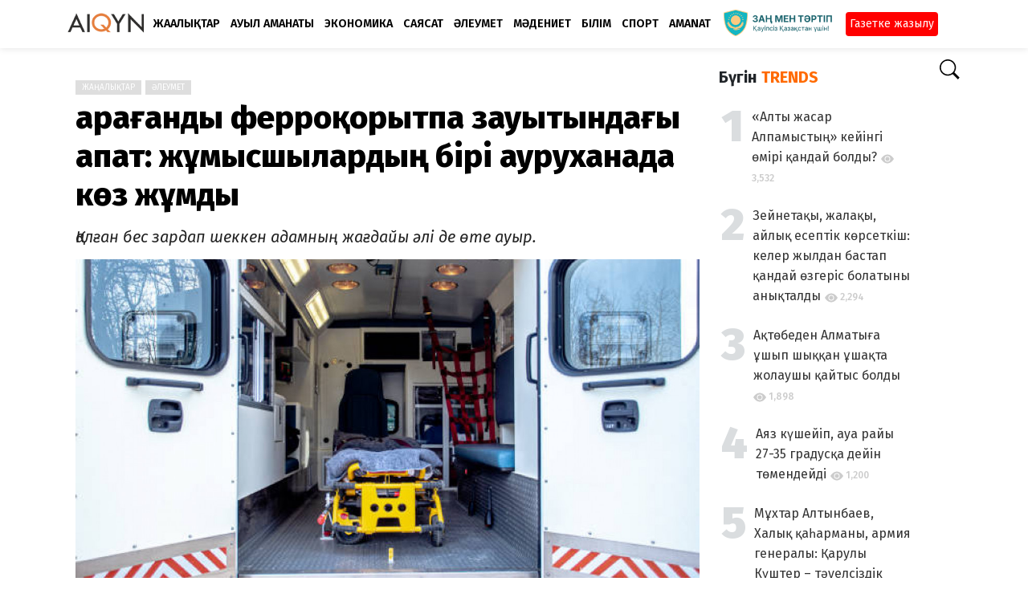

--- FILE ---
content_type: text/html; charset=UTF-8
request_url: https://aikyn.kz/270169/k-arag-andydag-y-ferrok-orytpa-zauytyndag-y-apat--zhu-mysshylardyn--biri-auruhanada-koz-zhu-mdy
body_size: 9097
content:
<!doctype html>
<html lang="kk">
<head>
    <title>Қарағанды ферроқорытпа зауытындағы апат: жұмысшылардың бірі ауруханада көз жұмды | Aikyn.kz</title>
<link rel="canonical" href="https://aikyn.kz/270169/k-arag-andydag-y-ferrok-orytpa-zauytyndag-y-apat--zhu-mysshylardyn--biri-auruhanada-koz-zhu-mdy">
<meta charset="utf-8">
<meta http-equiv="X-UA-Compatible" content="IE=edge">
<meta name="viewport" content="width=device-width, initial-scale=1">
<meta name="robots" content="index, follow" />
<meta name="description" content="Қалған бес зардап шеккен адамның жағдайы әлі де өте ауыр.">
<meta name="keywords" content="Қарағанды,жұмысшы,зауыт,ферроқорытпа">
<meta property="fb:app_id" content="">
<meta property="og:type" content="article">
<meta property="og:site_name" content="Aikyn.kz">
<meta property="og:title" content="Қарағанды ферроқорытпа зауытындағы апат: жұмысшылардың бірі ауруханада көз жұмды | Aikyn.kz">
<meta property="og:description" content="Қалған бес зардап шеккен адамның жағдайы әлі де өте ауыр.">
<meta property="og:url" content="https://aikyn.kz/270169/k-arag-andydag-y-ferrok-orytpa-zauytyndag-y-apat--zhu-mysshylardyn--biri-auruhanada-koz-zhu-mdy">
<meta property="og:locale" content="kk_KZ">
<meta property="og:image" content="https://aikyn.kz/upload/media/posts/2024/07/k-arag-andydag-y-ferrok-orytpa-zauytyndag-y-apat-zhu-mysshylardyn-biri-auruhanada-koz-zhu-mdy_1721680022.jpg">
<meta property="og:image:width" content="1200">
<meta property="og:image:height" content="630">
<meta property="og:image:type" content="image/jpeg">
<meta name="twitter:card" content="summary_large_image">
<meta name="twitter:site" content="Aikyn.kz">
<meta name="twitter:title" content="Қарағанды ферроқорытпа зауытындағы апат: жұмысшылардың бірі ауруханада көз жұмды | Aikyn.kz">
<meta name="twitter:url" content="https://aikyn.kz/270169/k-arag-andydag-y-ferrok-orytpa-zauytyndag-y-apat--zhu-mysshylardyn--biri-auruhanada-koz-zhu-mdy">
<meta name="twitter:description" content="Қалған бес зардап шеккен адамның жағдайы әлі де өте ауыр.">
<meta name="twitter:image" content="https://aikyn.kz/upload/media/posts/2024/07/k-arag-andydag-y-ferrok-orytpa-zauytyndag-y-apat-zhu-mysshylardyn-biri-auruhanada-koz-zhu-mdy_1721680022.jpg">
<link rel="shortcut icon" href="https://aikyn.kz/upload/favicon.png">
    <!-- Google tag (gtag.js) -->
<script async src="https://www.googletagmanager.com/gtag/js?id=G-EGMEJVWZS6"></script>
<script>
    window.dataLayer = window.dataLayer || [];
    function gtag(){dataLayer.push(arguments);}
    gtag('js', new Date());

    gtag('config', 'G-EGMEJVWZS6');
</script>

<link rel='dns-prefetch' href='//fonts.googleapis.com' />
<link href='https://fonts.gstatic.com' crossorigin rel='preconnect' />
<link
    href="https://fonts.googleapis.com/css?family=Fira+Sans:ital,wght@0,100;0,200;0,300;0,400;0,500;0,600;0,700;0,800;0,900;1,100;1,200;1,300;1,400;1,500;1,600;1,700;1,800;1,900"
    rel='stylesheet' type='text/css' />
<link href="https://fonts.googleapis.com/icon?family=Material+Icons" rel="stylesheet" />
<link type="text/css" rel="stylesheet" href="https://aikyn.kz/assets/css/application.css?v=2" />
<link type="text/css" rel="stylesheet" href="https://aikyn.kz/assets/css/plugins.css?v=4.9.0" />

<meta name="theme-color" content="#FFFFFF">
<meta name="yandex-verification" content="074c823d4886b0c6" />
<meta name="google-site-verification" content="0a8Tzzl9B5OIUIBntnDW0dcp2yyOuqeJ5uZNlfDLI7k" />

<link rel="alternate" type="application/rss+xml" href="http://aikyn.kz/feed.xml">

<link rel="dns-prefetch" href="//yastatic.net/">

<link rel="dns-prefetch" href="//mc.yandex.ru/">
<link rel="dns-prefetch" href="//ads.adfox.ru/">

<link rel="dns-prefetch" href="//ajax.googleapis.com/">
<link rel="dns-prefetch" href="//youtube.com/">
<link rel="dns-prefetch" href="//www.googletagmanager.com">

<script charset="UTF-8" src="//web.webpushs.com/js/push/193a4d9fe5322a9b6a9bc66452665fec_1.js" defer></script>

<script>window.yaContextCb=window.yaContextCb||[]</script>
<script src="https://yandex.ru/ads/system/context.js" defer></script>


    <link rel="stylesheet" href="https://aikyn.kz/assets/theme/buzzyfeed/css/style.css">
    <link rel="stylesheet" href="https://aikyn.kz/assets/css/bootstrap.min.css">
    <style>
body {font-family: Fira Sans, sans-serif;}

    a.x37ab9cb0.ge55e100c {
    background-position: 50% 0!important;
}
</style>
    <link rel="amphtml" href="https://aikyn.kz/270169/k-arag-andydag-y-ferrok-orytpa-zauytyndag-y-apat--zhu-mysshylardyn--biri-auruhanada-koz-zhu-mdy/amp">
<meta property="og:image:width" content="1200" />
<meta property="og:image:height" content="630" />
    </head>
<body class="single-post mode-white">


















    <header class="header">
    <div class="header__searchbar">
        <div class="header__searchbar__container">
            <form action="https://aikyn.kz/search" method="get">
                <input class="header__searchbar__container__input" id="search" type="search" required="" name="q"
                    placeholder="Іздеңіз:" autocomplete="off">
                <label class="header__searchbar__container__close material-button material-button--icon ripple"
                    for="search"><i class="material-icons">&#xE5CD;</i></label>
            </form>
        </div>
    </div>
    <div class="header__appbar">
        <div class="container">
            <div class="header__appbar--left">
                <div class="header__appbar--left__nav visible-mobile">

                    <svg xmlns="http://www.w3.org/2000/svg" width="38" height="38" fill="currentColor" class="bi bi-filter-left fw-bold" viewBox="0 0 16 16">
                        <path d="M2 10.5a.5.5 0 0 1 .5-.5h3a.5.5 0 0 1 0 1h-3a.5.5 0 0 1-.5-.5zm0-3a.5.5 0 0 1 .5-.5h7a.5.5 0 0 1 0 1h-7a.5.5 0 0 1-.5-.5zm0-3a.5.5 0 0 1 .5-.5h11a.5.5 0 0 1 0 1h-11a.5.5 0 0 1-.5-.5z"/>
                    menu
                    </svg>
                </div>
                <div class="head-adv visible-mobile">



















                </div>
                <div class="logo_brand">
                    <a href="https://aikyn.kz">
    <img class="w-100" width="100" height="28" src="https://aikyn.kz/upload/logo.png?v=1714539352" alt="Aikyn.kz">
</a>
                </div>

                <div class="header__appbar--left__menu hide-mobile">
                    <ul class="level_root header__appbar--left__menu__list">            <li data-id="11" class="menu_item header__appbar--left__menu__list__item ">
            <a href="https://aikyn.kz/news" class="menu-link  ripple" target="_self">
                        <span class="menu-icon "></span>
            <span class="menu-title ">Жаңалықтар</span>
        </a>
        </li>
            <li data-id="28" class="menu_item header__appbar--left__menu__list__item ">
            <a href="https://aikyn.kz/zher-amanat" class="menu-link  ripple" target="_self">
                        <span class="menu-icon "></span>
            <span class="menu-title ">Ауыл аманаты</span>
        </a>
        </li>
            <li data-id="13" class="menu_item header__appbar--left__menu__list__item ">
            <a href="https://aikyn.kz/ekonomika" class="menu-link  ripple" target="_self">
                        <span class="menu-icon "></span>
            <span class="menu-title ">Экономика</span>
        </a>
        </li>
            <li data-id="12" class="menu_item header__appbar--left__menu__list__item ">
            <a href="https://aikyn.kz/sayasat" class="menu-link  ripple" target="_self">
                        <span class="menu-icon "></span>
            <span class="menu-title ">Саясат</span>
        </a>
        </li>
            <li data-id="14" class="menu_item header__appbar--left__menu__list__item ">
            <a href="https://aikyn.kz/aleumet" class="menu-link  ripple" target="_self">
                        <span class="menu-icon "></span>
            <span class="menu-title ">Әлеумет</span>
        </a>
        </li>
            <li data-id="16" class="menu_item header__appbar--left__menu__list__item ">
            <a href="https://aikyn.kz/madeniet" class="menu-link  ripple" target="_self">
                        <span class="menu-icon "></span>
            <span class="menu-title ">Мәдениет</span>
        </a>
        </li>
            <li data-id="27" class="menu_item header__appbar--left__menu__list__item ">
            <a href="https://aikyn.kz/bilim" class="menu-link  ripple" target="_self">
                        <span class="menu-icon "></span>
            <span class="menu-title ">Білім</span>
        </a>
        </li>
            <li data-id="25" class="menu_item header__appbar--left__menu__list__item ">
            <a href="https://aikyn.kz/sport" class="menu-link  ripple" target="_self">
                        <span class="menu-icon "></span>
            <span class="menu-title ">Спорт</span>
        </a>
        </li>
            <li data-id="29" class="menu_item header__appbar--left__menu__list__item ">
            <a href="https://aikyn.kz/amanat" class="menu-link  ripple" target="_self">
                        <span class="menu-icon "></span>
            <span class="menu-title ">AMANAT</span>
        </a>
        </li>
    </ul>

<ul class="header__appbar--left__menu__list">
    <li class="header__appbar--left__menu__list__item">
        <div class="category-dropdown dropdown-container">
            <div class="category-dropdown_sec sec_cat1 clearfix">
                <div class="category-dropdown_community">
                    <div class="community_title">Сайтқа қош келдіңіз!</div>
                    <div class="community_desc">
                                                    <a href="/login">Кіру</a> немесе<a href="/register">тіркелу</a>арқылы мақала қосыңыз
                                            </div>
                </div>

                <div class="reaction-emojis">
        </div>
            </div>

            <div class="category-dropdown_sec sec_cat2 clearfix">
                <ul class="level_root ">    </ul>
            </div>

            <div class="category-dropdown_sec sec_cat3 clearfix">
                <img class="footer-site-logo" src="https://aikyn.kz/upload/flogo.png" width="60px" alt="Aikyn.kz">
                
                <div class="footer-left">
                    <div class="footer-menu clearfix">
                        <ul class="level_root ">    </ul>
                    </div>
                    <div class="footer-copyright clearfix">
                        Copyright © 2025 Aikyn.kz. Барлық құқық қоғалған.
                    </div>
                </div>
            </div>
        </div>
    </li>
</ul>

<div class='tazakz-div'>
    <img src="/ztlogo.png" title="заң мен тәртіп" class="30logo">
</div>




<div class="subhead">
    <div class="subhead-but">
        <a href="https://kaspi.kz/pay/KAZAKHGAZETTERI?9446=14&started_from=QR" target="_blank" title="Газетке жазылу">Газетке жазылу</a>
    </div>
</div>
                </div>





            </div>
            <div class="header__appbar--right">
                <div class="me-3">


</div>

<style>
    img.f_broker {

    }
</style>

<div class="header__appbar--right__search">
    <div class="header__appbar--right__search__button material-button material-button--icon ripple">

        <svg xmlns="http://www.w3.org/2000/svg" width="25" height="25" fill="currentColor" class="bi bi-search" viewBox="0 0 16 16">
            <path d="M11.742 10.344a6.5 6.5 0 1 0-1.397 1.398h-.001c.03.04.062.078.098.115l3.85 3.85a1 1 0 0 0 1.415-1.414l-3.85-3.85a1.007 1.007 0 0 0-.115-.1zM12 6.5a5.5 5.5 0 1 1-11 0 5.5 5.5 0 0 1 11 0z"/>
        </svg>
    </div>
</div>
                <div class="header__appbar--right__notice">
                                    </div>

                            </div>
        </div>
    </div>


</header>

<!-- A day of mourning -->
<!--div class="container-fluid bg-warning bg-opacity-25 py-2">
    <p class="text-center p-0 m-0">
        <a class="text-dark fs-5 text-decoration-none"
           href="https://baiqau.aikyn.kz/" target="_blank">
            «Ұлы дала» республикалық шығармашылық байқауы
        </a>
    </p>
</div-->

<div class="drawer">
    <div class="drawer__header clearfix">
        <div class="drawer__header__logo">
        <a href="https://aikyn.kz">
    <img class="w-100" width="100" height="28" src="https://aikyn.kz/upload/logo.png?v=1714539352" alt="Aikyn.kz">
</a>
        </div>
        <span class="drawer__header__close"><i class="material-icons">&#xE408;</i></span>
    </div>
    <ul class="drawer__menu">
        <li class="drawer__menu__item drawer__menu__item--active">
            <a class="drawer__menu__item__link" href="https://aikyn.kz">
                <span class="drawer__menu__item__icon"><i class="material-icons">&#xE88A;</i></span>
                <span class="drawer__menu__item__title">Негізгі</span>
            </a>
        </li>
        <li data-id="19" class="menu_item drawer__menu__item clearfix ">
            <a href="https://aikyn.kz/news" class="menu-link drawer__menu__item__link ripple" target="_self">
                        <span class="menu-icon drawer__menu__item__icon"></span>
            <span class="menu-title drawer__menu__item__title">Жаңалықтар</span>
        </a>
        </li>
            <li data-id="20" class="menu_item drawer__menu__item clearfix ">
            <a href="https://aikyn.kz/sayasat" class="menu-link drawer__menu__item__link ripple" target="_self">
                        <span class="menu-icon drawer__menu__item__icon"></span>
            <span class="menu-title drawer__menu__item__title">Саясат</span>
        </a>
        </li>
            <li data-id="21" class="menu_item drawer__menu__item clearfix ">
            <a href="https://aikyn.kz/ekonomika" class="menu-link drawer__menu__item__link ripple" target="_self">
                        <span class="menu-icon drawer__menu__item__icon"></span>
            <span class="menu-title drawer__menu__item__title">Экономика</span>
        </a>
        </li>
            <li data-id="22" class="menu_item drawer__menu__item clearfix ">
            <a href="https://aikyn.kz/aleumet" class="menu-link drawer__menu__item__link ripple" target="_self">
                        <span class="menu-icon drawer__menu__item__icon"></span>
            <span class="menu-title drawer__menu__item__title">Әлеумет</span>
        </a>
        </li>
            <li data-id="23" class="menu_item drawer__menu__item clearfix ">
            <a href="https://aikyn.kz/amanat" class="menu-link drawer__menu__item__link ripple" target="_self">
                        <span class="menu-icon drawer__menu__item__icon"></span>
            <span class="menu-title drawer__menu__item__title">AMANAT</span>
        </a>
        </li>
            <li data-id="30" class="menu_item drawer__menu__item clearfix ">
            <a href="https://aikyn.kz/madeniet" class="menu-link drawer__menu__item__link ripple" target="_self">
                        <span class="menu-icon drawer__menu__item__icon"></span>
            <span class="menu-title drawer__menu__item__title">Мәдениет</span>
        </a>
        </li>
            <li data-id="31" class="menu_item drawer__menu__item clearfix ">
            <a href="https://aikyn.kz/sport" class="menu-link drawer__menu__item__link ripple" target="_self">
                        <span class="menu-icon drawer__menu__item__icon"></span>
            <span class="menu-title drawer__menu__item__title">Спорт</span>
        </a>
        </li>
            <li data-id="32" class="menu_item drawer__menu__item clearfix ">
            <a href="https://aikyn.kz/sukhbat" class="menu-link drawer__menu__item__link ripple" target="_self">
                        <span class="menu-icon drawer__menu__item__icon"></span>
            <span class="menu-title drawer__menu__item__title">Сұхбат</span>
        </a>
        </li>
            <li data-id="33" class="menu_item drawer__menu__item clearfix ">
            <a href="https://aikyn.kz/zhahan" class="menu-link drawer__menu__item__link ripple" target="_self">
                        <span class="menu-icon drawer__menu__item__icon"></span>
            <span class="menu-title drawer__menu__item__title">Жаһан</span>
        </a>
        </li>
    

        <li class=" drawer__menu__item--border">
           <div class="reaction-emojis">
        </div>
        </li>

    </ul>

    <div class="footer-left">
        <div class="footer-menu clearfix">
            <ul class="level_root ">    </ul>        </div>
        <div class="footer-copyright clearfix">
            Copyright © 2025 Aikyn.kz. Барлық құқық қоғалған.

        </div>
    </div>

</div>

    
<div class="buzz-container">
    <div class="container my-4">
        <div class="row">
            <div class="col-md-9">
                <div class="news content-detail-page">
                    <article role="main" itemscope itemtype="https://schema.org/NewsArticle" class="news__item"
    data-type="news" data-id="270169" data-url="https://aikyn.kz/270169/k-arag-andydag-y-ferrok-orytpa-zauytyndag-y-apat--zhu-mysshylardyn--biri-auruhanada-koz-zhu-mdy"
    data-title="Қарағанды ферроқорытпа зауытындағы апат: жұмысшылардың бірі ауруханада көз жұмды" data-description="Қалған бес зардап шеккен адамның жағдайы әлі де өте ауыр." data-keywords="" data-share="0">
    <section id="footer-ad-desktop" class="mb-3">
        <div class='container-fluid'>
            <div class="text-center container">
                <!--Тип баннера: top | desktop-->
                <div id="adfox_17449188961270169"></div>
                <script>
                    window.yaContextCb.push(()=>{
                        Ya.adfoxCode.create({
                            ownerId: 12375146,
                            containerId: 'adfox_17449188961270169',
                            params: {
                                pp: 'g',
                                ps: 'jfsx',
                                p2: 'jlkt'
                            }
                        })
                    })
                </script>
            </div>
        </div>
    </section>

    <section id="footer-ad-mobile" class="mb-3">
        <div class='container-fluid'>
            <div class="text-center container">
                <!--Тип баннера: top | mobile-->
                <div id="adfox_174491883964270169"></div>
                <script>
                    window.yaContextCb.push(()=>{
                        Ya.adfoxCode.create({
                            ownerId: 12375146,
                            containerId: 'adfox_174491883964270169',
                            params: {
                                pp: 'g',
                                ps: 'jfsx',
                                p2: 'jlkq'
                            }
                        })
                    })
                </script>
                <!-- Yandex.RTB R-A-1423076-4 -->
                <div id="yandex_rtb_R-A-1423076-4"></div>
                <script>
                    window.yaContextCb.push(() => {
                        Ya.Context.AdvManager.render({
                            "blockId": "R-A-1423076-4",
                            "renderTo": "yandex_rtb_R-A-1423076-4"
                        })
                    })
                </script>
            </div>
        </div>
    </section>
    <meta itemprop="mainEntityOfPage" content="https://aikyn.kz/270169/k-arag-andydag-y-ferrok-orytpa-zauytyndag-y-apat--zhu-mysshylardyn--biri-auruhanada-koz-zhu-mdy">
<meta itemprop="datePublished" content="2024-07-23T01:27:02+05:00" />
<meta itemprop="dateModified" content="2024-07-23T01:27:02+05:00" />
<meta itemprop="inLanguage" content="kk_KZ" />
<meta itemprop="genre" content="news" name="medium" />
<div itemprop="publisher" itemscope itemtype="https://schema.org/Organization">
    <div itemprop="logo" itemscope itemtype="https://schema.org/ImageObject">
        <meta itemprop="url" content="https://aikyn.kz/upload/logo.png">
        <meta itemprop="width" content="400">
        <meta itemprop="height" content="60">
    </div>
    <meta itemprop="name" content=Aikyn.kz>
</div>
    <div class="content-body">
        <div class="content-body--right">
            
            <div class="item_category clearfix">
        <a href="https://aikyn.kz/news" class="seca">
        Жаңалықтар
    </a>
        <a href="https://aikyn.kz/aleumet" class="seca">
        Әлеумет
    </a>
    </div>























            <div class="content-title">
                <h1 itemprop="headline"><a href="https://aikyn.kz/270169/k-arag-andydag-y-ferrok-orytpa-zauytyndag-y-apat--zhu-mysshylardyn--biri-auruhanada-koz-zhu-mdy">Қарағанды ферроқорытпа зауытындағы апат: жұмысшылардың бірі ауруханада көз жұмды</a></h1>
            </div>

            
            <div class="content-body__description my-3" itemprop="description"><h5>Қалған бес зардап шеккен адамның жағдайы әлі де өте ауыр.</h5></div>

            <figure class="content-body__image">
        <img class="lazyload" data-src="https://aikyn.kz/upload/media/posts/2024/07/k-arag-andydag-y-ferrok-orytpa-zauytyndag-y-apat-zhu-mysshylardyn-biri-auruhanada-koz-zhu-mdy_1721680022.jpg" alt="Қарағанды ферроқорытпа зауытындағы апат: жұмысшылардың бірі ауруханада көз жұмды" width="1200" height="630">
        <figcaption class="text-center">
            Фото: istockphoto.com
                                        <style>
                    figcaption {
                        background-color: #f8f7f7 !important;
                        padding: 5px !important;
                    }
                </style>
                    </figcaption>
    </figure>
<div itemprop="image" itemscope itemtype="https://schema.org/ImageObject">
    <meta itemprop="url" content="https://aikyn.kz/upload/media/posts/2024/07/k-arag-andydag-y-ferrok-orytpa-zauytyndag-y-apat-zhu-mysshylardyn-biri-auruhanada-koz-zhu-mdy_1721680022.jpg">
    <meta itemprop="width" content="1200">
    <meta itemprop="height" content="630">
</div>





            <div class="content-info">
                <div class="clearfix" itemprop="author" itemscope itemtype="https://schema.org/Person">
        <div itemprop="image" itemscope itemtype="https://schema.org/ImageObject">
        <meta itemprop="url" content="https://aikyn.kz/upload/media/members/avatar/2023/03/sabirbekov-1678367481.jpg">
        <meta itemprop="width" content="200">
        <meta itemprop="height" content="200">
    </div>
    <meta itemprop="name" content="ehlmira-zha-sybaj-yzy">
                <div class="user-info Male answerer">
        <div class="avatar left">
            <img src="https://aikyn.kz/upload/media/members/avatar/2023/03/sabirbekov-1678367481.jpg" width="45" height="45"
                alt="ehlmira-zha-sybaj-yzy">
        </div>
        <div class="info">
            <a itemprop="name" class="content-info__author"
                href="https://aikyn.kz/profile/ehlmira-zha-sybaj-yzy"
                target="_self">Эльмира Жақсыбай</a>
                        <div class="detail">
                
                <time  class="content-info__date">23/07/2024 01:27</time>
                                            </div>
        </div>
    </div>
            
   
       
   

</div>
            </div>

            <div class="content-share-container">
                <div class="content-share">






























    
</div>
	    <div class="content-share__view">
        <b>1,160</b><br> оқылды
    </div>
                </div>

                            <section id="footer-ad-mobile" class="mb-3">
            <div class='intext-adv'>
                <!--Тип баннера: intext | mobile-->
                <div id="adfox_174491917554270169"></div>
                <script>
                    window.yaContextCb.push(()=>{
                        Ya.adfoxCode.create({
                            ownerId: 12375146,
                            containerId: 'adfox_174491917554270169',
                            params: {
                                pp: 'g',
                                ps: 'jfsx',
                                p2: 'jlkr'
                            }
                        })
                    })
                </script>
                <!-- Yandex.RTB R-A-1423076-3 -->
                <div id="yandex_rtb_R-A-1423076-3"></div>
                <script>
                    window.yaContextCb.push(() => {
                        Ya.Context.AdvManager.render({
                            "blockId": "R-A-1423076-3",
                            "renderTo": "yandex_rtb_R-A-1423076-3"
                        })
                    })
                </script>
            </div>
                </section>


                <div class="content-body__detail" itemprop="articleBody">
                <section class="entry fr-view" id="section_0" entry="90260">

    
    
    
    <p style="text-align: justify;"><strong>Қарағандыда ферроқорытпа зауытында төтенше жағдай кезінде зардап шеккен науқастардың бірі көз жұмды, - деп хабарлайды<a href="https://aikyn.kz/"> Aikyn.kz.  </a>  </strong></p>
<p style="text-align: justify;">Қарағанды облысының Денсаулық сақтау басқармасы өкілдері дәрігерлер қанша тырысқанымен төтенше жағдай кезінде зардап шеккендердің бірін аман алып қала алмағанын мәлімдеді</p>
<blockquote>
<p style="text-align: justify;">«Дәрігерлердің салған барлық күш-жігеріне қарамастан, Қарағанды ферроқорытпа зауытында зардап шеккен қызметкерлердің бірін өлім аузынан арашалап қалу мүмкін болмады. 1993 жылы туған ер адамның денесін 85% терең күйік шалған. Осы уақытқа дейін бұл науқас өте ауыр жағдайда болып, бүгін қайтыс болды», - деп хабарлады  ведомство өкілдері.</p>
</blockquote>
<p style="text-align: justify;">Қалған бес зардап шеккен адамның жағдайы әлі де өте ауыр. Екі науқас реанимация бөлімінде жатыр.</p>
<p style="text-align: justify;">Айта кетейік, 20 шілдеде Қарағандыда ферроқорытпа зауытының пешінде кенеттен жалын шығып, салдарынан кәсіпорынның сегіз қызметкері зардап шекті. Олар Профессор Х. Ж. Мақажанов атындағы көпсалалы ауруханасына жатқызылған.</p>
<p><strong><em>Сараптама, зерттеу мақала, күнделікті өзекті ақпаратты «Айқынның»  <a href="https://t.me/aikyngazeti"> Telegram </a>  арнасынан таба аласыз.</em></strong></p>

            <small></small>
    
    <div class="clear"></div>
</section>        
            
    
            </div>

                <section id="footer-ad-desktop" class="mb-3">
                    <div class='container-fluid'>
                        <div class="text-center container">
                            <!--Тип баннера: undernews | desktop-->
                            <div id="adfox_17449198083270169"></div>
                            <script>
                                window.yaContextCb.push(()=>{
                                    Ya.adfoxCode.create({
                                        ownerId: 12375146,
                                        containerId: 'adfox_17449198083270169',
                                        params: {
                                            pp: 'g',
                                            ps: 'jfsx',
                                            p2: 'jlkv'
                                        }
                                    })
                                })
                            </script>
                        </div>
                    </div>
                </section>








            <div class="content-tags hide-mobiles">
            <span class="tagy"><a href="https://aikyn.kz/tag/qaragandy">Қарағанды</a></span>
                <span class="tagy"><a href="https://aikyn.kz/tag/zumyssy">жұмысшы</a></span>
                <span class="tagy"><a href="https://aikyn.kz/tag/zauyt">зауыт</a></span>
                <span class="tagy"><a href="https://aikyn.kz/tag/ferroqorytpa">ферроқорытпа</a></span>
        </div>

            
            
            
            
			<section id="footer-ad-mobile" class="my-4">
				<div class='container-fluid'>
					<div class="text-center container">
                        <!--Тип баннера: undernews | mobile-->
                        <div id="adfox_176380966932270169"></div>
                        <script>
                            window.yaContextCb.push(()=>{
                                Ya.adfoxCode.create({
                                    ownerId: 12375146,
                                    containerId: 'adfox_176380966932270169',
                                    params: {
                                        pp: 'g',
                                        ps: 'jfsx',
                                        p2: 'jlks'
                                    }
                                })
                            })
                        </script>
                        <!-- Yandex.RTB R-A-1423076-5 -->
                        <div id="yandex_rtb_R-A-1423076-5"></div>
                        <script>
                            window.yaContextCb.push(() => {
                                Ya.Context.AdvManager.render({
                                    "blockId": "R-A-1423076-5",
                                    "renderTo": "yandex_rtb_R-A-1423076-5"
                                })
                            })
                        </script>
					</div>
				</div>
			</section>

                <div class="row my-4 partnews">
                    <script src="https://smi24.kz/js/widget.js?id=4ffedbee9dfc60604166" defer></script>
                    <div data-smi-widget-id="34"></div>
                </div>

            <div class="content-comments">
    
    
    
    </div>
        </div>
    </div>
    <div class="clear"></div>
</article>
                </div>
                <div class="content-spinner">
                    <svg class="spinner-container" width="45px" height="45px" viewBox="0 0 52 52">
                        <circle class="path" cx="26px" cy="26px" r="20px" fill="none" stroke-width="4px"></circle>
                    </svg>
                </div>
            </div>

            <div class="col-md-3 hide-mobile">
                <div class="sidebar-new">
                    
                    <div class="sidebar-block clearfix">
        <div class="week-top-news">
            <h5 class="text-dark fw-bold">Бүгін <span class="text-warning">TRENDS</span></h5>
            <ol class="list-week-top-news">
                <span class="data-list-week-top-news"></span>
                                <li class="list-week-top-news-item d-flex">
                    <h5 class="top-news-title pt-3">
                        <a href="https://aikyn.kz/295627/bala-alpamystyn--keyingi-omiri-k-anday-boldy">«Алты жасар Алпамыстың» кейінгі өмірі қандай болды?</a>
                        <span class="text-top-news">
                                   <svg xmlns="http://www.w3.org/2000/svg" width="16" height="16" fill="currentColor" class="bi bi-eye-fill" viewBox="0 0 16 16">
                                   <path d="M10.5 8a2.5 2.5 0 1 1-5 0 2.5 2.5 0 0 1 5 0z"></path>
                                   <path d="M0 8s3-5.5 8-5.5S16 8 16 8s-3 5.5-8 5.5S0 8 0 8zm8 3.5a3.5 3.5 0 1 0 0-7 3.5 3.5 0 0 0 0 7z"></path>
                                   </svg>
                                   3,532
                        </span>
                    </h5>
                </li>
                                <li class="list-week-top-news-item d-flex">
                    <h5 class="top-news-title pt-3">
                        <a href="https://aikyn.kz/295628/zeynetak-y--zhalak-y--aylyk--eseptik-korsetkish--keler-zhyldan-bastap-k-anday-ozgeris-bolatyny-anyk-taldy">Зейнетақы, жалақы, айлық есептік көрсеткіш: келер жылдан бастап қандай өзгеріс болатыны анықталды</a>
                        <span class="text-top-news">
                                   <svg xmlns="http://www.w3.org/2000/svg" width="16" height="16" fill="currentColor" class="bi bi-eye-fill" viewBox="0 0 16 16">
                                   <path d="M10.5 8a2.5 2.5 0 1 1-5 0 2.5 2.5 0 0 1 5 0z"></path>
                                   <path d="M0 8s3-5.5 8-5.5S16 8 16 8s-3 5.5-8 5.5S0 8 0 8zm8 3.5a3.5 3.5 0 1 0 0-7 3.5 3.5 0 0 0 0 7z"></path>
                                   </svg>
                                   2,294
                        </span>
                    </h5>
                </li>
                                <li class="list-week-top-news-item d-flex">
                    <h5 class="top-news-title pt-3">
                        <a href="https://aikyn.kz/295668/ak-tobeden-almatyg-a-u-shyp-shyk-k-an-u-shak-ta-zholaushy-k-aytys-boldy">Ақтөбеден Алматыға ұшып шыққан ұшақта жолаушы қайтыс болды</a>
                        <span class="text-top-news">
                                   <svg xmlns="http://www.w3.org/2000/svg" width="16" height="16" fill="currentColor" class="bi bi-eye-fill" viewBox="0 0 16 16">
                                   <path d="M10.5 8a2.5 2.5 0 1 1-5 0 2.5 2.5 0 0 1 5 0z"></path>
                                   <path d="M0 8s3-5.5 8-5.5S16 8 16 8s-3 5.5-8 5.5S0 8 0 8zm8 3.5a3.5 3.5 0 1 0 0-7 3.5 3.5 0 0 0 0 7z"></path>
                                   </svg>
                                   1,898
                        </span>
                    </h5>
                </li>
                                <li class="list-week-top-news-item d-flex">
                    <h5 class="top-news-title pt-3">
                        <a href="https://aikyn.kz/295532/ayaz-kusheyip--aua-rayy-27-35-gradusk-a-deyin-tomendeydi">Аяз күшейіп, ауа райы 27-35 градусқа дейін төмендейді</a>
                        <span class="text-top-news">
                                   <svg xmlns="http://www.w3.org/2000/svg" width="16" height="16" fill="currentColor" class="bi bi-eye-fill" viewBox="0 0 16 16">
                                   <path d="M10.5 8a2.5 2.5 0 1 1-5 0 2.5 2.5 0 0 1 5 0z"></path>
                                   <path d="M0 8s3-5.5 8-5.5S16 8 16 8s-3 5.5-8 5.5S0 8 0 8zm8 3.5a3.5 3.5 0 1 0 0-7 3.5 3.5 0 0 0 0 7z"></path>
                                   </svg>
                                   1,200
                        </span>
                    </h5>
                </li>
                                <li class="list-week-top-news-item d-flex">
                    <h5 class="top-news-title pt-3">
                        <a href="https://aikyn.kz/295576/mu-htar-altynbaev--halyk--k-aharmany--armiya-generaly--k-aruly-kushter---t-uelsizdik-tiregi">Мұхтар Алтынбаев, Халық қаһарманы, армия генералы: Қарулы Күштер – тәуелсіздік тірегі</a>
                        <span class="text-top-news">
                                   <svg xmlns="http://www.w3.org/2000/svg" width="16" height="16" fill="currentColor" class="bi bi-eye-fill" viewBox="0 0 16 16">
                                   <path d="M10.5 8a2.5 2.5 0 1 1-5 0 2.5 2.5 0 0 1 5 0z"></path>
                                   <path d="M0 8s3-5.5 8-5.5S16 8 16 8s-3 5.5-8 5.5S0 8 0 8zm8 3.5a3.5 3.5 0 1 0 0-7 3.5 3.5 0 0 0 0 7z"></path>
                                   </svg>
                                   730
                        </span>
                    </h5>
                </li>
                            </ol>
        </div>
    </div>



































                                    </div>
            </div>
        </div>
    </div>
</div>

    <div class="clear"></div>
<footer class="footer-bottom clearfix clearfix" style="font-size: 13px;background-color: #f0f3ff;line-height: 130%;">
    <div class="container text-muted text-start p-3">
        <div class="row p-3">
            <div class="col-md-4">
                <a href="https://aikyn.kz">
                    <img class="mb-3" src="https://aikyn.kz/upload/logo_g.png" alt="Aikyn.kz" width="100" height="28">
                </a>
                <p>
                    25.12.2018 жылғы №17418-СИ Мерзімді баспасөз басылымын,
                    ақпараттық агенттікті және желілік басылымды есепке қою туралы куәлігі,
                    Ақпарат және коммуникация министрлігінің Ақпарат комитетімен берілген.
                </p>
                <div class="d-flex w-100">
                    <div style="width: 10%">
                        <img class="mb-3" src="https://aikyn.kz/upload/18.png" alt="Aikyn.kz" width="25" height="25">
                    </div>
                    <div style="width: 90%">
                        <p class="fw-bold">
                            Бұл желілік ресурстың ақпараттық өнімдері 18 жастан асқан оқырманға арналған.
                        </p>
                    </div>
                </div>
                <p>
                    © 2025 Aikyn.kz. Барлық құқық қорғалған.
                </p>
            </div>
            <div class="col-md-4">
                <p><b>Редакция мекенжайы: </b>
                    <br>010000, Астана қаласы, Қонаев көшесі, 12/1.
                </p>
                <p>
                    <b>Байланыс телефоны:</b>
                    <br>8 (7172) 76-84-66.
                    <br><b>E-mail:</b> aikyn.kz.gazeti@gmail.com
                    <br><b>Жарнама бөлімі:</b> 8 701 675 42 14
                    <br><b>E-mail:</b> reklama.liter@gmail.com

                </p>
                <p>










                </p>
            </div>
            <div class="col-md-4">
                <div class="row">
                    <div class="col-md-6 p-3 bg-secondary bg-opacity-10 mb-3">
                        <li class="list-group-item mb-1"><a class="text-decoration-none text-muted" href="https://aikyn.kz/pages/about" target="_blank">Сайт туралы</a></li>

                        <li class="list-group-item mb-1"><a class="text-decoration-none text-muted" href="https://aikyn.kz/pages/editorial_staff" target="_blank">Редакция</a></li>
                        <li class="list-group-item mb-1"><a class="text-decoration-none text-warning fw-bold" href="https://pdf.aikyn.kz/" target="_blank">PDF | онлайн газет</a></li>

                    </div>
                    <div class="col-md-6">
                        <h5>Біздің әлеуметтік желідегі парақшамыз </h5>
                        <div class="socdiv">
                            <a href="https://t.me/aikyngazeti" class="social-icons__item lg-mr-10 xs-mr-10" target="_blank">
                                <img src="https://aikyn.kz/img/telegram-ar.svg" style="height:20px;width:20px;" alt="">
                            </a>
                            <a href="https://www.instagram.com/aiqyn.kz" class="social-icons__item lg-mr-10 xs-mr-10" target="_blank">
                                <img src="https://aikyn.kz/img/insta-ar.svg" style="height:20px;width:20px;" alt="">
                            </a>
                            <a href="https://www.facebook.com/aikyn.kz" class="social-icons__item lg-mr-10 xs-mr-10" target="_blank">
                                <img src="https://aikyn.kz/img/fb-ar.svg" style="height:20px;width:20px;" alt="">
                            </a>

                        </div>


                        <!--LiveInternet counter-->
                        <a href="https://www.liveinternet.ru/click;Aikyn" target="_blank">
                            <img id="licnt8766" width="31" height="31" style="border:0" title="LiveInternet" src="[data-uri]" alt="LiveInternet"/></a><script>(function(d,s){d.getElementById("licnt8766").src=
                                "https://counter.yadro.ru/hit;Aikyn?t39.6;r"+escape(d.referrer)+
                                ((typeof(s)=="undefined")?"":";s"+s.width+"*"+s.height+"*"+
                                    (s.colorDepth?s.colorDepth:s.pixelDepth))+";u"+escape(d.URL)+
                                ";h"+escape(d.title.substring(0,150))+";"+Math.random()})
                            (document,screen)</script><!--/LiveInternet-->

                        <!-- Yandex.Metrika informer --> <a href="https://metrika.yandex.ru/stat/?id=53476354&from=informer" target="_blank" rel="nofollow"><img src="https://informer.yandex.ru/informer/53476354/3_1_FFFFFFFF_EFEFEFFF_0_pageviews" style="width:88px; height:31px; border:0;" alt="Яндекс.Метрика" title="Яндекс.Метрика: данные за сегодня (просмотры, визиты и уникальные посетители)" class="ym-advanced-informer" data-cid="53476354" data-lang="ru" /></a> <!-- /Yandex.Metrika informer --> <!-- Yandex.Metrika counter --> <script type="text/javascript" > (function (d, w, c) { (w[c] = w[c] || []).push(function() { try { w.yaCounter53476354 = new Ya.Metrika({ id:53476354, clickmap:true, trackLinks:true, accurateTrackBounce:true }); } catch(e) { } }); var n = d.getElementsByTagName("script")[0], s = d.createElement("script"), f = function () { n.parentNode.insertBefore(s, n); }; s.type = "text/javascript"; s.async = true; s.src = "https://mc.yandex.ru/metrika/watch.js"; if (w.opera == "[object Opera]") { d.addEventListener("DOMContentLoaded", f, false); } else { f(); } })(document, window, "yandex_metrika_callbacks"); </script> <noscript><div><img src="https://mc.yandex.ru/watch/53476354" style="position:absolute; left:-9999px;" alt="yandex" /></div></noscript> <!-- /Yandex.Metrika counter -->

                        <!-- ZERO.kz -->
                        <span id="_zero_56936">
  <noscript>
    <a href="http://zero.kz/?s=56936" target="_blank">
      <img src="http://c.zero.kz/z.png?u=56936" width="88" height="31" alt="ZERO.kz" />
    </a>
  </noscript>
</span>
                        <script type="text/javascript"><!--
                            var _zero_kz_ = _zero_kz_ || [];
                            _zero_kz_.push(["id", 56936]);
                            // Цвет кнопки
                            _zero_kz_.push(["type", 1]);
                            // Проверять url каждые 200 мс, при изменении перегружать код счётчика
                            // _zero_kz_.push(["url_watcher", 200]);

                            (function () {
                                var a = document.getElementsByTagName("script")[0],
                                    s = document.createElement("script");
                                s.type = "text/javascript";
                                s.async = true;
                                s.src = (document.location.protocol == "https:" ? "https:" : "http:")
                                    + "//c.zero.kz/z.js";
                                a.parentNode.insertBefore(s, a);
                            })(); //-->
                        </script>
                        <!-- End ZERO.kz -->
                    </div>
                </div>
            </div>
        </div>







    </div>
</footer>

    <script>
    var buzzy_base_url ="https://aikyn.kz";
    var buzzy_language ="kk_KZ";
    var buzzy_facebook_app ="";
</script>
<script src="https://aikyn.kz/assets/js/app.min.js?v=4.9.0"></script>
<script src="https://aikyn.kz/assets/js/vendor.js?v=4.9.0"></script>
<script src="https://aikyn.kz/assets/js/bootstrap.bundle.min.js"></script>
<script src="https://aikyn.kz/assets/js/manifest.js?v=4.9.0"></script>


<section id="footer-ad-desktop">
    <!--AdFox START-->
    <!--yandex_metagroupkz-->
    <!--Площадка: Aikyn.kz / * / *-->
    <!--Тип баннера: fullscreen_desktop-->
    <!--Расположение: верх страницы-->














</section>















<div id="auth-modal" class="modal auth-modal"></div>

<div id="fb-root"></div>

<div class="hide">
    <input name="_requesttoken" id="requesttoken" type="hidden" value="pbE21vurAik3LhU2sbOg0bqpNKsxoeOh5ahhW0H8" />
</div>

    <script>
    if($(".news").length) {
        $(".news").buzzAutoLoad({
            item: ".news__item"
        });
    }
</script>

    </body>
</html>


--- FILE ---
content_type: text/css
request_url: https://aikyn.kz/assets/css/application.css?v=2
body_size: 31078
content:
@font-face {
    font-family: TMSans;
    font-style: normal;
    font-weight: 400;
    font-display: swap;
    src: url(/assets/fonts/TMSans-Regular.eot?b2396ce6757db9cf9fa65002cbd24a21?#iefix) format("embedded-opentype"),url(/assets/fonts/TMSans-Regular.woff?ac0ba247f27b68ca1063e7af9d90dbbd) format("woff"),url(/assets/fonts/TMSans-Regular.ttf?60fdd911ec87fac82bc1bc867c132dc7) format("truetype"),url(/assets/fonts/TMSans-Regular.svg?da7b3b9d4aa5fbc02cc9ca06819de265#TMSans-Regular) format("svg")
}

@font-face {
    font-family: TMSans;
    font-style: normal;
    font-weight: 700;
    font-display: swap;
    src: url(/assets/fonts/TMSans-Bold.eot?32cc918b84d0a941fb3ae33adb2188a0?#iefix) format("embedded-opentype"),url(/assets/fonts/TMSans-Bold.woff?0f3c3d64168f36f570978cd4155d4dab) format("woff"),url(/assets/fonts/TMSans-Bold.ttf?8c0e77caa9063153b8adbd972c593365) format("truetype"),url(/assets/fonts/TMSans-Bold.svg?206dd4a9d2d8203fd898c4d17e5a7360#TMSans-Bold) format("svg")
}

html {
    -ms-text-size-adjust: 100%;
    -webkit-text-size-adjust: 100%;
    font-family: sans-serif
}
.content-body__detail p {
    text-align: left !important;
}
.adv.ups img {
    max-width: 100%;
    margin: 15px 0 0;
}
body {
    -webkit-font-smoothing: antialiased;
    text-rendering: optimizeLegibility;
    -moz-osx-font-smoothing: grayscale;
    background: #fff;
    font-family: Helvetica,Arial,sans-serif;
    font-size: 100%;
    margin: 0;
    overflow-x: hidden;
    overflow-y: auto;
    position: static
}
img.\33 0logo {
    height: 37px;
    margin: 0 10px;
}
.subhead-but-mob {
    display: none;
}
footer.footer-bottom.clearfix.clearfix h5 {
    font-size: 13px;
    font-weight: 800;
}
.socdiv {
    margin-bottom: 25px;
}
a.social-icons__item.lg-mr-10.xs-mr-10 {
    padding: 5px;
    background: #fff;
    margin: 2px;
    border: 1px solid #eaeaea;
    border-radius: 5px;
    display: inline-block;
}
* {
    -webkit-tap-highlight-color: transparent
}

progress,sub,sup {
    vertical-align: baseline
}

button,hr,input {
    overflow: visible
}

article,aside,details,figcaption,figure,footer,header,main,menu,nav,section,summary {
    display: block
}

audio,canvas,progress,video {
    display: inline-block
}

audio:not([controls]) {
    display: none;
    height: 0
}

[hidden],template {
    display: none
}

iframe,object {
    border: 0;
    min-width: 100%;
    width: 100%
}

a {
    -webkit-text-decoration-skip: objects;
    background-color: transparent
}

a,a:active,a:hover {
    text-decoration: none
}

a:active,a:hover {
    outline-width: 0
}

abbr[title] {
    border-bottom: none;
    text-decoration: underline;
    -webkit-text-decoration: underline dotted;
    text-decoration: underline dotted
}

b,strong {
    font-weight: bolder
}

dfn {
    font-style: italic
}

h1 {
    font-size: 2em;
    margin: .67em 0
}

mark {
    background-color: #ff0;
    color: #000
}

small {
    font-size: 80%
}

sub,sup {
    font-size: 75%;
    line-height: 0;
    position: relative
}

sub {
    bottom: -.25em
}
.intext-adv {
    /*min-height: 100px;*/
    text-align: center;
    margin: 15px 0;
}
sup {
    top: -.5em
}

img {
    border-style: none
}

svg:not(:root) {
    overflow: hidden
}

code,kbd,pre,samp {
    font-family: monospace,monospace;
    font-size: 1em
}

figure {
    margin: 1em 40px
}

hr {
    box-sizing: content-box;
    height: 0
}

button,input,select,textarea {
    font: inherit;
    margin: 0
}

optgroup {
    font-weight: 700
}

button,select {
    text-transform: none
}

[type=reset],[type=submit],button,html [type=button] {
    -webkit-appearance: button
}

[type=button]::-moz-focus-inner,[type=reset]::-moz-focus-inner,[type=submit]::-moz-focus-inner,button::-moz-focus-inner {
    border-style: none;
    padding: 0
}

[type=button]:-moz-focusring,[type=reset]:-moz-focusring,[type=submit]:-moz-focusring,button:-moz-focusring {
    outline: 1px dotted ButtonText
}

fieldset {
    border: 0;
    margin: 0 2px;
    padding: .35em .625em .75em
}

legend {
    color: inherit;
    display: table;
    max-width: 100%;
    white-space: normal
}

[type=checkbox],[type=radio],legend {
    box-sizing: border-box;
    padding: 0
}

[type=number]::-webkit-inner-spin-button,[type=number]::-webkit-outer-spin-button {
    height: auto
}

[type=search] {
    -webkit-appearance: textfield;
    outline-offset: -2px
}

[type=search]::-webkit-search-cancel-button,[type=search]::-webkit-search-decoration {
    -webkit-appearance: none
}

::-webkit-input-placeholder {
    color: inherit;
    opacity: .54
}

::-webkit-file-upload-button {
    -webkit-appearance: button;
    font: inherit
}

.w-full {
    width: 100%!important
}

.mt20 {
    margin-top: 20px!important
}

.mb20 {
    margin-bottom: 20px!important
}

.mt10 {
    margin-top: 10px!important
}

.ml5 {
    margin-left: 5px!important
}

.ml10 {
    margin-left: 10px!important
}

.mb10px {
    margin-bottom: 10px!important
}

.pad-0 {
    padding: 0!important
}

@-webkit-keyframes slideUpAnimation {
    0% {
        bottom: -60px
    }

    to {
        bottom: 0
    }
}

@keyframes slideUpAnimation {
    0% {
        bottom: -60px
    }

    to {
        bottom: 0
    }
}

@keyframes rotate {
    to {
        transform: rotate(1turn)
    }
}

@-webkit-keyframes rotate {
    to {
        -webkit-transform: rotate(1turn)
    }
}

@keyframes dash {
    0% {
        stroke-dasharray: 1,150;
        stroke-dashoffset: 0
    }

    50% {
        stroke-dasharray: 90,150;
        stroke-dashoffset: -35
    }

    to {
        stroke-dasharray: 90,150;
        stroke-dashoffset: -124
    }
}

@-webkit-keyframes dash {
    0% {
        stroke-dasharray: 1,150;
        stroke-dashoffset: 0
    }

    50% {
        stroke-dasharray: 90,150;
        stroke-dashoffset: -35
    }

    to {
        stroke-dasharray: 90,150;
        stroke-dashoffset: -124
    }
}

.show,.visible {
    display: block
}

.hidden,.hide {
    display: none
}

.left {
    float: left
}

.right {
    float: right
}

.is-visible {
    display: block!important
}

.is-hide {
    display: none
}

.text-center {
    text-align: center
}

.center-elements {
    display: flex;
    justify-content: center
}

.clear:after,.clear:before,.clearfix:after,.clearfix:before {
    content: " ";
    display: table
}

.visible-mobile,.visible-phone {
    display: none!important
}

.clear:after,.clear:before,.clearfix:after,.clearfix:before,.container:after,.content-header__container:after,.content-header__container__right__social__share__item:after,.font-dropdown:after,.header__appbar--left__menu__list:after,.header__searchbar__container:after,.header__tabbar:after,.headline__wrapper:after,.notification-dropdown--top:after,.notification-dropdown__body:after,.share-dropdown .dropdown-container__item:after {
    clear: both
}

*,.card,.content-card,.sidebar-video {
    box-sizing: border-box
}

.lazyload {
    opacity: 0
}

@-webkit-keyframes animateLazyLoad {
    0% {
        opacity: 0
    }

    to {
        opacity: 1
    }
}

@keyframes animateLazyLoad {
    0% {
        opacity: 0
    }

    to {
        opacity: 1
    }
}

.lazyloaded {
    -webkit-animation-duration: .1s;
    animation-duration: .1s;
    -webkit-animation-name: animateLazyLoad;
    animation-name: animateLazyLoad;
    opacity: 1
}

.ads-300x250-center {
    height: 250px;
    margin: 0 auto;
    width: 300px
}

.ads-300x250-content {
    float: left;
    height: 250px;
    margin-bottom: 16px;
    margin-right: 16px;
    width: 300px
}

.ads-728x90-content-bottom {
    height: 90px;
    margin: 30px auto 0;
    width: 728px
}

.ads-300x250-sidebar {
    display: block;
    position: relative
}

.text-red {
    color: #f44336
}

.container:after,.container:before {
    content: "";
    display: table
}

.buzz-container {
    padding-top: 60px
}

.global-container {
    padding: 0
}

.mode-add {
    /* background: url(/assets/images/bggray.png?b24645598b07ff1a908d50d892cf5c0d)!important; */
    background-attachment: fixed
}

.mode-add .add-container {
    background-color: #fff;
    box-shadow: 0 -4px 5px 1px rgba(0,0,0,.2);
    padding-top: 0!important
}

.mode-add .content {
    border-right: 1px solid #e3e3e3;
    /*width: 860px*/
}

.container {
    margin-left: auto;
    margin-right: auto;
    max-width: 1320px;
    position: relative
}

.content {
    display: block;
    float: left;
    height: auto;
    padding-bottom: 30px;
    position: relative;
    width: 880px
}

.sidebar,.sidebar--fixed {
    height: auto;
    position: relative;
    width: 300px
}

.sidebar {
    display: block;
    float: left!important;
    margin-left: 20px;
    z-index: 0
}

.sidebar--fixed {
    margin-bottom: 20px!important
}

.content-header,.header {
    /* box-shadow: 0 2px 5px rgba(0,0,0,.26); */
}

.hide-web {
    display: none!important
}

.show-web {
    display: block!important
}

@media (max-width: 1199px) and (min-width:1048px) {
    .content {
        width:716px!important
    }

    .container {
        width: 1048px
    }
}

@media (max-width: 1047px) {
    .buzz-container {
        padding-top: 1px!important;
        width: 100%!important
    }

    .hide-mobile {
        display: none!important
    }

    .visible-mobile {
        display: inline-block!important
    }

    .container {
        padding: 0 16px
    }

    .content,.content-timeline,.content-timeline_right,.sidebar {
        border: 0!important;
        margin: 0!important;
        width: 100%!important
    }
}

@media (min-width: 320px) and (max-width:767px) {
    .hide-phone {
        display:none!important
    }
    section#footer-ad-mobile {
        min-height: 247px;
    }
    section#footer-ad-mobile div {
        margin-bottom: 3px;
    }
    .visible-phone {
        display: block!important
    }
    .subhead-but-mob {
        display: block;
    }
    .ads-300x250-content {
        float: none!important;
        margin: 0 auto 16px!important
    }
}

@media (max-width: 767px) {
    .visiblesidebar-onmobile .sidebar--fixed {
        position:relative!important;
        width: 100%!important
    }
}

.ads {
    display: block;
    text-align: center
}

.overlay,body.drawer-active {
    height: 100%;
    position: fixed;
    width: 100%
}

.overlay {
    background: rgba(0,0,0,.55);
    bottom: 0;
    cursor: pointer;
    left: 0;
    overflow: hidden!important;
    right: 0;
    top: 0;
    z-index: 998
}

.back-to-top,.content-spinner,.content-spinner_right,.ie7 .spinner-container,.ie7 .spinner-container .path,.ie8 .spinner-container,.ie8 .spinner-container .path,.ie9 .spinner-container,.ie9 .spinner-container .path,.overlay {
    display: none
}

.content-spinner,.content-spinner_right {
    align-items: center;
    -webkit-align-items: center;
    justify-content: center;
    -webkit-justify-content: center;
    margin: 20px 0;
    padding: 20px 0;
    position: relative;
    -webkit-user-select: none;
    width: 100%;
    z-index: 98
}

.spinner-container {
    -webkit-animation: rotate 2s linear infinite;
    animation: rotate 2s linear infinite;
    left: 50%;
    margin-left: -22px;
    position: absolute;
    top: 0;
    z-index: 124
}

.spinner-container .path {
    stroke-dasharray: 1,150;
    stroke-dashoffset: 0;
    stroke: #f44336!important;
    stroke-linecap: round;
    -webkit-animation: dash 1.5s ease-in-out infinite;
    animation: dash 1.5s ease-in-out infinite
}

.header,.header__searchbar {
    -webkit-transition: all .3s;
    width: 100%
}

.header {
    background: #fff;
    -ms-box-shadow: 0 1px 8px 0 rgba(0,0,0,.1);
    box-shadow: 0 1px 8px 0 rgba(0,0,0,.1);
    height: 60px;
    left: 0;
    max-height: 115px;
    /*position: fixed;*/
    top: 0;
    -khtml-transform: translateY(0);
    transform: translateY(0);
    transition: all .3s;
    z-index: 9999
}

.header__searchbar__container:after,.header__searchbar__container:before {
    content: "";
    display: table
}

.header.is-passive {
    -khtml-transform: translateY(-114px) translateZ(0);
    transform: translateY(-114px) translateZ(0)
}

.header.is-active-searchbar {
    -khtml-transform: translateY(60px) translateZ(0);
    transform: translateY(60px) translateZ(0)
}

.header.is-active-tabbar {
    -khtml-transform: translateY(-60px) translateZ(0);
    /* transform: translateY(-60px) translateZ(0); */
}

.header__searchbar {
    background: #fff;
    color: #252525;
    height: 58px;
    margin-top: -140px;
    position: fixed;
    transition: all .3s;
    z-index: 9
}

.header__searchbar.is-active {
    margin-top: 0
}

.header__searchbar__container {
    margin-left: auto;
    margin-right: auto;
    max-width: 1200px;
    min-height: 58px;
    padding: 0;
    position: relative
}

.header__searchbar__container__input {
    background-clip: padding-box;
    background-color: transparent;
    border: none;
    border-radius: 0;
    color: #000;
    font-size: 1.25em;
    font-style: normal;
    font-weight: 400;
    height: 40px;
    line-height: normal;
    margin: 12px 0;
    outline: 0;
    padding-right: 24px;
    transition: all .3s;
    width: calc(100% - 37px)
}

.header__appbar,.header__tabbar {
    -webkit-transition: all .2s ease-out
}

.header__searchbar__container__input::-webkit-input-placeholder {
    color: #333
}

.header__searchbar__container__input:-moz-placeholder,.header__searchbar__container__input::-moz-placeholder {
    color: #333;
    opacity: 1
}

.header__searchbar__container__input:-ms-input-placeholder {
    color: #333
}

.header__searchbar__container__input:-moz-placeholder-shown {
    color: #333
}

.header__searchbar__container__input:placeholder-shown {
    color: #333
}

.header__searchbar__container__close {
    bottom: auto;
    color: #333;
    cursor: pointer;
    left: auto;
    position: absolute!important;
    right: 0;
    top: calc(50% - 18px);
    z-index: 1
}

.header__appbar {
    /*border-top: 2px solid #6c757d;*/
    /*border-bottom: 1px solid #eee;*/
    /*box-shadow: 0 1px 2px 0 #aaa;*/
    /* height: 58px; */
    position: relative;
    transition: all .2s ease-out;
    width: 100%;
    z-index: 8;
}

.header__appbar.is-passive {
    margin-top: -60px
}

.header__appbar--left {
    float: left
}

.header__appbar--left__nav {
    bottom: auto;
    color: #000;
    cursor: pointer;
    display: none;
    float: left;
    font-size: 1.625em;
    font-style: normal;
    font-weight: 700;
    left: 0;
    line-height: 0;
    margin: 20px 0 20px 40px;
    max-height: 58px;
    overflow: hidden;
    position: relative;
    right: auto;
    text-align: center;
    top: 0;
    z-index: 4
}

.header__appbar--left__logo,.header__appbar--left__menu {
    bottom: auto;
    float: left;
    left: auto;
    right: auto;
    top: auto;
    z-index: 1
}

.header__appbar--left__menu__list__item__badge,.header__appbar--left__menu__list__item a,.header__appbar--right__notice .count {
    font-family: TMSans;
    font-style: normal;
    line-height: normal
}

.header__appbar--left__logo {
    display: block;
    height: 58px;
    position: relative;
    width: 122px
}

.header__appbar--left__logo img {
    bottom: 0;
    margin: auto;
    max-width: 102px;
    position: absolute;
    top: 0
}

.header__appbar--left__logo a {
    height: 100%;
    vertical-align: middle;
    width: 142px
}

.header__appbar--left__menu {
    display: flex;
    height: 58px;
    width: auto
}

.header__appbar--left__menu__list {
    display: inline-block;
    height: 100%;
    list-style: none;
    margin: 0;
    padding: 0;
    width: auto
}
.tazakz-div {
    margin: 10px 0;
}
.header__appbar--left__menu__list:after,.header__appbar--left__menu__list:before {
    content: "";
    display: table
}

.header__appbar--left__menu__list__item {
    float: left;
    height: 100%;
    position: relative
}

.header__appbar--left__menu__list__item--disabled {
    opacity: .6
}

.header__appbar--left__menu__list__item--disabled a {
    pointer-events: none
}

.header__appbar--left__menu__list__item>a {
    align-items: center;
    color: rgba(0,0,0,.7);
    cursor: pointer;
    display: flex;
    font-size: .9975em;
    font-style: normal;
    font-weight: 900;
    height: 58px;
    letter-spacing: 0;
    line-height: normal;
    padding: 0 4px;
    text-decoration: none;
    text-transform: uppercase;
    transition: all .3s
}
.subhead {
    background: red;
    padding: 2px 5px;
    border-radius: 4px;
    margin-left: 5px;
    margin-top: 15px;
    height: 30px;
}

.subhead a {
    color: #fff;
    text-decoration: none;
    font-size: 14px;
    line-height: 1;
}

.header__appbar--left__menu__list__item>a>i {
    font-size: 20px
}

.header__appbar--left__menu__list__item>a>.menu-icon {
    display: inline-flex;
    margin-right: 5px
}

.category-dropdown-button.is-active {
    -ms-box-shadow: none!important;
    -o-box-shadow: none!important;
    box-shadow: none!important
}

.category-dropdown {
    border: 1px solid #e1e0e0;
    margin-left: -324px;
    padding: 0!important;
    width: 700px!important
}

.category-dropdown:after,.category-dropdown:before {
    border: solid transparent;
    bottom: 100%;
    content: " ";
    height: 0;
    left: 50%;
    pointer-events: none;
    position: absolute;
    width: 0
}

.category-dropdown:after {
    border-color: rgba(136,183,213,0) rgba(136,183,213,0) #fff;
    border-width: 10px;
    margin-left: -10px
}

.category-dropdown:before {
    border-color: rgba(194,225,245,0) rgba(194,225,245,0) #c8c8c8;
    border-width: 11px;
    margin-left: -11px
}

.category-dropdown_sec {
    padding: 10px
}

.category-dropdown_sec.sec_cat1 {
    padding: 15px 10px 10px 30px
}

.category-dropdown_sec .category-dropdown_community {
    float: left;
    width: 250px
}

.category-dropdown_sec .category-dropdown_community .community_title {
    font-size: 1.05em;
    font-weight: 600;
    line-height: 1.8em
}

.category-dropdown_sec .category-dropdown_community .community_desc {
    font-size: .8em;
    font-weight: 400;
    line-height: 1.1em
}

.category-dropdown_sec .category-dropdown_community .community_desc a {
    color: #00558a
}

.category-dropdown_sec.sec_cat2 {
    border-bottom: 2px solid #efefef;
    border-top: 1px solid #f5f5f5;
    padding: 10px
}

.category-dropdown_sec.sec_cat2 .dropdown-container__item {
    float: left;
    font-size: 1.1em;
    font-weight: 600;
    width: 25%
}

.category-dropdown_sec.sec_cat2 .dropdown-container__item a {
    overflow: hidden;
    text-overflow: ellipsis;
    white-space: nowrap
}

.category-dropdown_sec.sec_cat3 {
    background-color: #f4f4f4!important;
    padding: 20px 25px
}

.reaction-emojis {
    float: right
}

.reaction-emojis a img {
    transition: all .4s ease
}

.reaction-emojis a img:hover {
    transform: translateY(-6px)
}

.reaction-emojis a .reaction_name {
    color: #999;
    font-size: 12px;
    font-weight: 400;
    margin-top: 5px
}

.reaction-emojis a:hover .reaction_name {
    font-weight: 700
}

.reaction-emojis a.selected {
    background: #f1f1f1;
    border: 1px solid #ccc;
    border-radius: 4px;
    padding: 10px 15px!important;
    position: relative
}

.reaction-emojis a.selected:after,.reaction-emojis a.selected:before {
    border: solid transparent;
    content: " ";
    height: 0;
    left: 50%;
    pointer-events: none;
    position: absolute;
    top: 100%;
    width: 0
}

.reaction-emojis a.selected:after {
    border-color: #efefef rgba(136,183,213,0) rgba(136,183,213,0);
    border-width: 10px;
    margin-left: -10px
}

.reaction-emojis a.selected:before {
    border-color: #cac9c9 rgba(194,225,245,0) rgba(194,225,245,0);
    border-width: 11px;
    margin-left: -11px
}

.reaction-emojis.with-names {
    float: none;
    margin: 30px auto;
    text-align: center
}

.reaction-emojis.with-names a {
    display: inline-block;
    padding: 7px
}

.header__appbar--left__menu__list__item>a.is-active,.header__appbar--left__menu__list__item>a:focus,.header__appbar--left__menu__list__item>a:hover {
    -ms-box-shadow: inset 0 -2px 0 0 #333;
    -o-box-shadow: inset 0 -2px 0 0 #333;
    box-shadow: inset 0 -2px 0 0 #333;
    color: #000
}

.header__appbar--left__menu__list__item__title {
    display: block;
    position: relative
}

.header__appbar--left__menu__list__item__badge {
    background-clip: padding-box;
    background-color: rgba(0,0,0,.2);
    border-radius: 14px;
    color: #fff;
    color: hsla(0,0%,100%,.8);
    display: block;
    font-size: .625em;
    font-weight: 500;
    padding: 2px 9px;
    position: absolute;
    right: -8px;
    text-align: center;
    top: 8px;
    z-index: 10
}

.header__appbar--right {
    align-items: center;
    display: block;
    display: flex;
    float: right;
    height: 58px;
    padding-right: 0;
    width: auto
}

.header__appbar--right__notice,.header__appbar--right__search {
    bottom: auto;
    color: #000;
    display: inline-block;
    left: auto;
    position: relative;
    right: auto;
    top: auto;
    z-index: 1
}

.header__appbar--right .material-button:hover {
    background-color: rgba(0,0,0,.05)!important
}

.header__appbar--right__settings {
    bottom: auto;
    color: #fff;
    display: inline-block;
    left: auto;
    margin: 0 0 0 5px;
    position: relative;
    right: auto;
    top: auto;
    z-index: 1
}

@media (max-width: 1047px) {
    .header.is-passive {
        top:-70px
    }

    .header__searchbar__container {
        padding: 0 16px
    }

    .header__searchbar__container__close {
        right: 4px!important
    }

    .header__appbar.is-passive {
        margin-top: -60px
    }

    .header__appbar--left__nav {
        margin: 10px 10px 10px 0
    }

    .header__appbar--right {
        padding-right: 0
    }
    .head-adv.visible-mobile {
        margin: 10px;
    }
    .header__appbar--right__settings {
        margin: 15px 0 15px 4px
    }

    .announcement {
        margin-top: 60px
    }

    .announcement__close {
        right: 16px
    }
}

.drawer {
    background-color: #fafafa;
    box-shadow: 0 8px 10px 1px rgba(0,0,0,.14),0 3px 14px 2px rgba(0,0,0,.12),0 5px 5px -3px rgba(0,0,0,.4);
    color: #455a64;
    height: 100%;
    left: -320px;
    overflow-x: auto;
    position: fixed;
    top: 0;
    transition: all .2s;
    width: 300px;
    z-index: 999
}

.drawer__menu__item--active a,.drawer__menu__item:hover a {
    background-color: #eee
}

.drawer__header {
    border-bottom: 1px solid #cfd8dc;
    display: block;
    height: 61px;
    padding: 0 20px;
    position: relative;
    width: 100%
}

.drawer__header__logo {
    display: block;
    float: left;
    margin: 5px 0;
    width: 100px
}

.drawer__header__logo img {
    width: 100px
}

.drawer__header__close {
    color: #455a64;
    cursor: pointer;
    float: right;
    line-height: 0;
    padding: 20px 0
}

.drawer__menu {
    display: block;
    margin: 0;
    padding: 0;
    width: 100%
}

.drawer__menu__item {
    display: block;
    font-size: 14px;
    font-weight: 500;
    position: relative;
    width: 100%
}

.drawer__menu__item__icon {
    font-size: 18px
}

.drawer__menu__item__icon,.drawer__menu__item__title {
    display: table-cell;
    height: 50px;
    line-height: 0;
    vertical-align: middle
}

.drawer__menu__item--active .drawer__menu__item__icon {
    color: #ccc;
}

.drawer__menu__item--disable {
    opacity: .5
}

.drawer__menu__item--disable .drawer__menu__item__icon {
    color: #455a64!important
}

.drawer__menu__item--disable a {
    background-color: transparent!important;
    color: #455a64!important;
    pointer-events: none
}

.drawer__menu__item--border {
    border-top: 1px solid #cfd8dc;
    margin-bottom: 10px;
    margin-top: 10px
}

.drawer__menu__item__title {
    padding-left: 35px
}

.drawer__menu__item__link {
    color: #455a64;
    display: block;
    height: 50px;
    line-height: 50px;
    margin-top: 10px;
    opacity: .85;
    overflow: hidden;
    padding-left: 20px;
    position: relative;
    text-decoration: none;
    transition: all .3s;
}

.drawer__menu__item:last-child {
    margin-bottom: 10px
}

.drawer-active .drawer {
    display: block;
    left: 0
}

.drawer-active .overlay {
    background-color: rgba(0,0,0,.5);
    visibility: visible
}

.drawer-active .overlay,.header {
    display: block
}

body.drawer-active {
    overflow-y: scroll
}

.content-mosts,.content-mosts__navigation {
    display: block;
    position: relative;
    width: 100%
}

.footer-site-logo {
    float: left;
    margin-right: 20px;
    width: 50px
}

.footer-left {
    float: left;
    width: 100%;
    padding: 15px;
}

.footer-menu {
    margin: 0!important;
    padding: 0!important
}

.footer-menu ul {
    list-style: none;
    margin: 0;
    padding: 0
}

.footer-menu a {
    color: #222;
    float: left;
    font-size: 1em!important;
    font-weight: 500;
    line-height: 1.3!important;
    margin-right: 12px
}

.footer-menu a:hover {
    color: #000
}

.footer-copyright {
    color: #999;
    font-size: .91em!important;
    font-weight: 400;
    line-height: 1.3!important;
    padding-top: 10px;
}

.language-links {
    float: right;
    margin-top: 6px;
    position: relative
}

.language-links .button {
    background: #e6e6e6;
    border: 1px solid #cbcbcb;
    border-radius: 3px;
    -ms-box-shadow: inset 0 1px 1px #fff;
    -o-box-shadow: inset 0 1px 1px #fff;
    box-shadow: inset 0 1px 1px #fff;
    color: #07e;
    display: inline-block;
    float: left;
    font-size: 16px;
    padding: 4px 11px!important;
    position: relative
}

.language-links .button i {
    font-size: 16px;
    margin-right: 9px
}

.language-links .sub-nav {
    display: none;
    position: absolute
}

.language-links:hover .sub-nav {
    background: #fff;
    border-radius: 0 0 3px 3px;
    bottom: auto;
    -ms-box-shadow: 0 1px 3px #999;
    -o-box-shadow: 0 1px 3px #999;
    box-shadow: 0 1px 3px #999;
    box-sizing: content-box;
    display: block;
    margin-right: 3px;
    max-height: 250px;
    overflow-x: auto;
    padding: 10px;
    right: 0;
    top: 25px;
    z-index: 999
}

.language-links:hover .sub-nav li {
    display: block;
    min-width: 83px;
    text-align: left;
    width: 100%
}

.language-links:hover .sub-nav li a {
    color: #999;
    line-height: 1.9em;
    white-space: nowrap
}

.language-links:hover .sub-nav:before {
    display: none
}

.footer-bottom {
    border-top: 1px solid #e6e6e6;
    padding: 30px 0!important
}

.footer-bottom .container {
    align-items: center;
    background-color: transparent;
    display: flex
}

.footer-bottom .footer-site-logo {
    width: 60px
}

.footer-bottom .language-links {
    margin-left: auto;
    position: relative
}

.footer-bottom .language-links:hover .sub-nav {
    border-radius: 3px;
    bottom: 12px;
    display: block;
    margin-left: 32px;
    padding: 10px;
    top: auto;
    z-index: 999
}

.footer-bottom .language-links:hover .sub-nav:before {
    display: none
}

@media (max-width: 767px) {
    .footer-bottom .container {
        background-color:transparent;
        display: flex;
        flex-direction: column;
        flex-wrap: wrap;
        text-align: center
    }

    .footer-bottom .container .footer-site-logo {
        margin: 0
    }

    .footer-bottom .container .footer-menu {
        margin-top: 10px
    }

    .footer-bottom .container .footer-menu li {
        float: left
    }

    .footer-bottom .container .footer-menu a {
        display: inline-block;
        float: none;
        margin: 0 7px;
        padding: 7px 0
    }

    .footer-bottom .container .language-links {
        float: none;
        margin: 20px 0 0
    }

    .footer-bottom .footer-left {
        float: none;
        width: 100%
    }
}

.global-title {
    color: #ff5722!important;
    font-family: TMSans!important;
    font-size: 1.375em!important;
    font-weight: 700!important
}

.sidebar-title {
    display: block;
    text-decoration: none
}

.category-title,.sidebar-title {
    margin-top: 32px
}

.sidebar-trend {
    counter-reset: li-counter;
    list-style-type: none
}

.sidebar-trend,.sidebar-trend__item,.sidebar-trend__item__body {
    display: block;
    position: relative
}

.sidebar-trend__item--bottom {
    filter: progid:DXImageTransform.Microsoft.gradient(startColorstr="#00000000",endColorstr="#00000000",GradientType=0)
}

.sidebar-trend__item__title {
    font-family: Roboto
}

.sidebar-mosts__item:before,.sidebar-mosts__item__view__count,.sidebar-title {
    font-family: inherit;
    font-style: normal
}

.sidebar-title {
    color: #333;
    font-size: 1.125em;
    font-weight: 500;
    line-height: normal;
    margin-bottom: 10px
}

.sidebar-title__fobito {
    color: #00bcd4;
    font-weight: 700
}

.sidebar-block {
    margin-top: 20px
}

.sidebar-block:first-child {
    margin-top: 0
}

.sidebar-trend {
    height: auto;
    margin: 0;
    padding: 0;
    width: 100%
}

.sidebar-trend__item {
    height: auto;
    margin-bottom: 1px;
    max-height: 170px;
    overflow: hidden;
    width: 100%
}

.sidebar-trend__item:last-child {
    margin-bottom: 0
}

.sidebar-trend__item:hover .sidebar-trend__item--bottom {
    padding-top: 100px
}

.sidebar-trend__item__link {
    color: #fff;
    text-decoration: none
}

.sidebar-trend__item__body {
    height: auto;
    line-height: 0;
    margin: 0;
    padding: 0;
    width: 100%
}

.sidebar-trend__item__image {
    height: auto;
    max-height: 170px;
    width: 100%
}

.sidebar-trend__item__caption {
    height: 100%;
    left: 0;
    position: absolute;
    top: 0;
    width: 100%
}

.sidebar-trend__item--bottom {
    background: url([data-uri]);
    background: linear-gradient(180deg,transparent,#000);
    bottom: 0;
    display: block;
    left: 0;
    padding: 30px 10px 15px;
    position: absolute;
    transition: all .3s;
    width: 100%
}

.sidebar-trend__item__icon {
    display: table-cell;
    height: 32px;
    vertical-align: middle;
    width: 32px
}

.sidebar-trend__item__icon i.material-icons {
    font-size: 32px
}

.sidebar-trend__item__title {
    display: table-cell;
    font-family: inherit;
    font-size: 1em;
    font-style: normal;
    font-weight: 700;
    line-height: 1.25em;
    margin: 0 0 0 5px;
    padding: 0 0 0 10px;
    text-shadow: 1px 2px 2px rgba(0,0,0,.3);
    vertical-align: middle
}

.sidebar-mosts {
    display: block;
    height: auto;
    margin: 0;
    padding: 0;
    position: relative;
    width: 100%
}

.sidebar-mosts--shared .sidebar-mosts__item:before {
    border: 2px solid #1194f6;
    -ms-box-shadow: 1px 1px 20px rgba(17,148,246,.75);
    -o-box-shadow: 1px 1px 20px rgba(17,148,246,.75);
    box-shadow: 1px 1px 20px rgba(17,148,246,.75)
}

.sidebar-mosts--readed .sidebar-mosts__item:before {
    border: 2px solid #f44336;
    -ms-box-shadow: 1px 1px 20px rgba(244,67,54,.75);
    -o-box-shadow: 1px 1px 20px rgba(244,67,54,.75);
    box-shadow: 1px 1px 20px rgba(244,67,54,.75)
}

.sidebar-mosts__item {
    border-bottom: 1px solid #fff;
    -ms-box-shadow: inset 0 -1px 0 0 rgba(0,0,0,.1);
    -o-box-shadow: inset 0 -1px 0 0 rgba(0,0,0,.1);
    box-shadow: inset 0 -1px 0 0 rgba(0,0,0,.1);
    display: block;
    margin: 0 0 25px;
    padding-bottom: 15px;
    position: relative;
    width: 100%
}

.column_list .sidebar-mosts__item,.timeline_right .sidebar-mosts__item {
    border-bottom: 0;
    -ms-box-shadow: none;
    -o-box-shadow: none;
    box-shadow: none;
    padding-bottom: 0
}

.column_list .sidebar-mosts__item {
    display: inline-block;
    float: left;
    margin: 0
}

.column_list .sidebar-mosts__item .sidebar-mosts__item__body {
    padding: 0 5px
}

.column_list .sidebar-mosts__item:first-child .sidebar-mosts__item__body {
    padding-left: 0
}

.column_list .sidebar-mosts__item:last-child .sidebar-mosts__item__body {
    padding-right: 0
}

.column_list.tree_column {
    display: flex;
    flex-wrap: wrap;
    margin-left: -5px;
    margin-right: -5px;
    width: auto
}

.column_list.tree_column .sidebar-mosts__item {
    margin: 0 5px 20px;
    width: calc(33.33334% - 10px)
}

.column_list.tree_column .sidebar-mosts__item .sidebar-mosts__item__image__item {
    height: auto!important;
    width: 100%
}

.column_list.tree_column .sidebar-mosts__item .sidebar-mosts__item__image {
    height: auto!important
}

.column_list.tree_column .sidebar-mosts__item .sidebar-mosts__item__title {
    font-size: .925em;
    font-weight: 600;
    line-height: 1.25em
}


@media (max-width: 767px) {
    .column_list.tree_column .sidebar-mosts__item {
        width:calc(50% - 10px)
    }
    .subhead-but-mob {float: right;max-width: 65px;background: red;border-radius: 6px;line-height: 0.7;padding: 6px 10px;margin: 12px 0px 0px 20px;}

    .subhead-but-mob a {
        color: #fff;
        text-decoration: none;
        font-size: 12px;
    }
}

.column_list.sec_column .sidebar-mosts__item {
    margin-bottom: 20px;
    width: 50%
}

.column_list.sec_column .sidebar-mosts__item:nth-child(2n):after {
    clear: both
}

.column_list.sec_column .sidebar-mosts__item .sidebar-mosts__item__image__item {
    height: auto!important
}

.column_list.sec_column .sidebar-mosts__item .sidebar-mosts__item__image {
    height: auto!important;
    width: 100%
}

.column_list.sec_column .sidebar-mosts__item .sidebar-mosts__item__title {
    font-size: 1.05em;
    line-height: 1.25em
}

.sidebar-mosts__item:hover .sidebar-mosts__item__title {
    color: #f44336
}

.sidebar-mosts__item:before {
    background-clip: padding-box;
    background-color: #000;
    border-radius: 100%;
    color: #fff;
    content: counter(li-counter);
    counter-increment: li-counter;
    font-size: .9375em;
    font-weight: 700;
    height: 34px;
    left: 10px;
    line-height: 34px;
    max-height: 34px;
    max-width: 34px;
    overflow: hidden;
    padding: 0;
    position: absolute;
    text-align: center;
    top: -17px;
    width: 34px;
    z-index: 9
}

.column_list .sidebar-mosts__item:before,.timeline_right .sidebar-mosts__item:before {
    display: none
}

.sidebar-mosts__item__link {
    color: #333;
    text-decoration: none
}

.sidebar-mosts__item__body {
    display: block;
    height: auto;
    line-height: 0;
    margin: 0;
    padding: 0;
    position: relative;
    width: 100%
}

.sidebar-mosts__item__image {
    height: 140px;
    overflow: hidden;
    position: relative;
    width: 100%
}

.timeline_right .sidebar-mosts__item__image {
    height: 180px
}

.sidebar-mosts__item__image__item {
    height: auto;
    transition: all .3s;
    width: 100%
}

.sidebar-mosts__item__caption {
    display: block;
    position: relative;
    width: 100%
}

.sidebar-mosts__item__view {
    background-color: rgba(0,0,0,.4);
    display: block;
    line-height: 11px!important;
    margin: 0;
    padding: 5px 10px;
    position: absolute;
    right: 0;
    top: -28px;
    z-index: 10
}

.sidebar-mosts__item__view__count {
    color: hsla(0,0%,100%,.8);
    display: inline-block;
    font-size: .6875em;
    font-weight: 700;
    line-height: normal;
    vertical-align: top
}

.sidebar-mosts__item__view__icon {
    display: inline-block;
    line-height: 10px!important;
    vertical-align: top
}

.sidebar-app,.sidebar-app__navigation {
    display: block;
    position: relative;
    width: 100%
}

.sidebar-mosts__item__view__icon i.material-icons {
    color: #4caf50;
    font-size: 16px!important;
    line-height: 11px
}

.sidebar-mosts__item__title {
    color: #333;
    font-family: inherit;
    font-size: 1.125em;
    font-style: normal;
    font-weight: 700;
    line-height: 1.25em;
    margin: 5px 0 0;
    padding: 0;
    transition: all .3s
}

.sidebar-mosts__item:last-child {
    border: none;
    -ms-box-shadow: none;
    -o-box-shadow: none;
    box-shadow: none;
    margin: 0;
    padding: 0
}

.sidebar-app {
    background-color: #37474f;
    padding: 20px 0
}

.sidebar-app__navigation {
    margin: 0 20px;
    min-height: 36px;
    padding: 0
}

.sidebar-app__content:after,.sidebar-app__content:before {
    content: "";
    display: table
}

.sidebar-app__navigation__tab {
    color: hsla(0,0%,100%,.4);
    cursor: pointer;
    font-weight: 400;
    height: 36px;
    line-height: 2.25em!important;
    padding: 0 17px!important
}

.sidebar-app__content__more,.sidebar-app__navigation__tab.is-active {
    font-family: inherit;
    font-size: .875em;
    font-style: normal;
    font-weight: 500
}

.sidebar-app__navigation__tab.is-active {
    color: #fff;
    line-height: normal
}

.sidebar-app__navigation__tab:after {
    background-color: #00bcd4!important;
    height: 3px!important
}

.sidebar-app__content {
    list-style: none;
    margin: 10px 0 0;
    padding: 0;
    position: relative;
    width: 100%
}

.sidebar-app__content__more {
    background: 0 0!important;
    color: #00bcd4!important;
    display: block;
    float: right;
    line-height: 2.25em;
    margin-right: 20px;
    padding: 0 16px;
    position: relative;
    text-decoration: none
}

.sidebar-app__content__more.material-button:hover {
    background: 0 0!important
}

.fobito_icon,.tooltip-view {
    background-clip: padding-box
}

.sidebar-video__list__item {
    font-family: Roboto;
    font-style: normal;
    font-weight: 400
}

.sidebar-video {
    background-color: #fff;
    overflow: hidden
}

.sidebar-video__iframe {
    background-color: #000;
    height: auto;
    max-height: 168px;
    overflow: hidden;
    width: 100%
}

.sidebar-video__iframe__item {
    display: none
}

.sidebar-video__iframe__item .content-iframe {
    margin: 0!important;
    padding-top: 0;
    width: 100%!important
}

.sidebar-video__list {
    margin: 0;
    padding: 0
}

.sidebar-video__list li {
    line-height: 0;
    margin: 0;
    padding: 0;
    position: relative;
    width: 100%
}

.sidebar-video__list__item {
    background-color: #37474f;
    border-bottom: 1px solid #47555d;
    color: #fff;
    display: block;
    font-size: 1em;
    line-height: 1.5em;
    padding: 20px;
    position: relative;
    text-decoration: none;
    transition: all .3s;
    width: 100%
}

.sidebar-video__list__item.is-active,.sidebar-video__list__item:hover {
    background-color: #455a64!important
}

.sidebar-video__list__item__icon {
    color: hsla(0,0%,100%,.2);
    display: table-cell;
    height: 32px;
    transition: all .3s;
    vertical-align: top;
    width: 32px
}

.sidebar-video__list__item.is-active .sidebar-video__list__item__icon,.sidebar-video__list__item:hover .sidebar-video__list__item__icon {
    color: #fff
}

.sidebar-video__list__item__title {
    display: table-cell;
    font-family: inherit;
    font-size: 1em;
    font-style: normal;
    font-weight: 700;
    line-height: 1.25em;
    margin: 0 0 0 5px;
    padding: 0 0 0 10px;
    vertical-align: top
}

.sidebar-video__list li:last-child a {
    border: none
}

.sidebar-social {
    display: block;
    margin: 0;
    padding: 0;
    position: relative;
    width: 100%
}

.sidebar-social__item {
    border-right: 1px solid #f5f5f5;
    list-style: none;
    width: 24.9975%
}

.sidebar-social__item:nth-child(1n) {
    clear: none;
    float: left;
    margin-right: 0
}

.sidebar-social__item:last-child {
    border: none;
    margin-right: 0
}

.sidebar-more,.tooltip-view {
    border-radius: 2px;
    text-align: center
}

.sidebar-social__item:nth-child(0) {
    float: right;
    margin-right: 0
}

.sidebar-social__item:first-child {
    clear: left
}

.card:after,.content-mosts__item--bottom:after,.content-mosts__item__body:after,.content-mosts__item__social-share__item:after,.push-notification:after {
    clear: both
}

.sidebar-more,.sidebar-social__item__title {
    font-family: inherit;
    font-style: normal;
    font-weight: 500
}

.sidebar-social__item__title {
    color: #ccc;
    display: block;
    font-size: .6875em;
    line-height: normal;
    margin-top: 5px
}

.card:after,.card:before,.push-notification:after,.push-notification:before {
    content: "";
    display: table
}

.sidebar-more {
    background-color: #ddd;
    color: #333;
    float: right;
    font-size: .875em;
    height: 36px;
    line-height: 36px;
    margin-top: 10px;
    min-width: 64px;
    overflow: hidden;
    padding: 0 16px;
    position: relative;
    transition: box-shadow .2s cubic-bezier(.4,0,1,1),background-color .2s cubic-bezier(.4,0,.2,1),color .2s cubic-bezier(.4,0,.2,1)
}

.sidebar-more:hover {
    background-color: #ccc
}

.not-found-content {
    float: none;
    margin: 0 auto;
    padding: 150px 0 350px;
    text-align: center;
    width: 500px
}

.not-found-content .button-big {
    margin-top: 50px
}

.colheader {
    border-bottom: 2px solid #eee;
    display: block;
    margin: 0 0 10px
}

.colheader:after {
    clear: both;
    content: "";
    display: table
}

.colheader .header-title {
    border-bottom: 2px solid transparent;
    display: block;
    float: left;
    font-family: inherit;
    font-size: 18px;
    font-weight: 600;
    line-height: 180%;
    margin-bottom: -2px;
    padding: 0 20px 0 0
}

.colheader.rosy .header-title {
    border-color: #e32;
    color: #e32
}

.colheader.sea .header-title {
    border-color: #004b90;
    color: #004b90
}

.colheader.formula .header-title {
    border-color: #90281b;
    color: #90281b
}

.colheader.darken .header-title {
    border-color: #170a1d;
    color: #170a1d
}

.colheader.trend .header-title {
    border-color: #e88900;
    color: #e88900
}

.colheader.none {
    border-color: transparent
}

.colheader.none .header-title {
    border-color: transparent;
    color: #555
}

.headline-cats {
    background-color: #fdfdfd;
    border-bottom: 1px solid #eaecef;
    padding: 14px 0;
    position: relative;
    z-index: 10
}

.headline-cats h1 {
    /* font-family: TMSans; */
    margin: 0 25px 0 0
}

.headline-cats .headline-cats-wrap {
    align-items: center;
    display: flex
}

.headline-cats .headline-cats-wrap.full-width {
    align-items: flex-start;
    flex-direction: column
}

.headline-cats .headline-cats-wrap.full-width .cat-list {
    margin-left: 0;
    margin-top: 10px
}

.headline-cats .cat-list {
    justify-content: flex-end;
    margin-left: auto
}

.headline-cats .cat_link {
    background-color: #fff;
    border: 1px solid rgba(0,0,0,.1);
    border-radius: 3px;
    box-shadow: 0 1px 1px hsla(0,3%,67%,.1);
    color: #999;
    color: #222;
    display: inline-block;
    font-size: 16px;
    font-size: 14px;
    font-weight: 600;
    letter-spacing: 0;
    line-height: 20px;
    margin: .15rem;
    padding: .3rem 1em
}

.headline-cats .cat_link.active,.headline-cats .cat_link:hover {
    background-color: #0080ce;
    color: #fff
}

.headline-mosts {
    box-shadow: inset 0 10px 20px 0 rgba(0,0,0,.1);
    text-align: center;
    width: 100%
}

.headline-mosts__title {
    color: #fff;
    font-size: 2.25em;
    font-weight: 700;
    line-height: normal;
    margin: 0;
    padding: 60px 0
}

.content-mosts__item:before,.content-mosts__item__category,.content-mosts__navigation__tab,.headline-mosts__title {
    font-family: inherit;
    font-style: normal
}

.content-mosts__navigation {
    line-height: 0;
    margin: 20px 0;
    text-align: center
}

.content-mosts__navigation__tab {
    color: #90a4ae;
    cursor: pointer;
    display: inline-block;
    float: none;
    font-size: .875em;
    font-weight: 500;
    height: 30px;
    line-height: 1.875em;
    padding: 0 6px
}

.content-mosts__navigation__tab.is-active {
    color: #455a64;
    font-weight: 500
}

.content-mosts__navigation__tab.is-active:after {
    background-color: #455a64!important
}

.content-mosts__list {
    margin: 0;
    padding: 0;
    position: relative;
    width: 100%
}

.content-mosts__item {
    background-color: #fff;
    -ms-box-shadow: 0 3px 5px 0 rgba(0,0,0,.08);
    -o-box-shadow: 0 3px 5px 0 rgba(0,0,0,.08);
    box-shadow: 0 3px 5px 0 rgba(0,0,0,.08);
    display: block;
    margin: 0 0 20px;
    padding: 0;
    position: relative;
    transition: all .3s;
    width: 100%
}

.content-mosts__item:hover {
    box-shadow: 0 10px 30px 0 rgba(0,0,0,.1)
}

.content-mosts__item:hover .content-mosts__item__title {
    color: #f44336
}

.content-mosts__item:hover .content-mosts__item__media__image {
    -khtml-transform: scale(1.1);
    transform: scale(1.1)
}

.content-mosts__item__media {
    display: block;
    float: left;
    height: 215px;
    overflow: hidden;
    position: relative;
    width: 45%
}

.content-mosts__item__media:before {
    bottom: 0;
    -ms-box-shadow: inset 0 0 15px rgba(0,0,0,.1);
    -o-box-shadow: inset 0 0 15px rgba(0,0,0,.1);
    box-shadow: inset 0 0 15px rgba(0,0,0,.1);
    content: "";
    height: 100%;
    left: 0;
    position: absolute;
    right: 0;
    top: 0;
    width: 100%;
    z-index: 25
}

.content-mosts__item__media__image {
    display: block;
    height: 100%;
    line-height: 0;
    position: relative;
    transition: all .3s;
    width: 100%
}

.content-mosts__item__body:after,.content-mosts__item__body:before {
    content: "";
    display: table
}

.content-mosts__item__media__icon {
    left: 50%;
    margin: -42px;
    position: absolute;
    top: 50%;
    z-index: 10
}

.content-mosts__item__media__icon:before {
    background-clip: padding-box;
    background-color: rgba(0,0,0,.6);
    border-radius: 100%;
    content: "";
    height: 65px;
    left: 9px;
    position: absolute;
    top: 9px;
    width: 65px;
    z-index: -1
}

.content-mosts__item__media__icon i.material-icons {
    color: #fff;
    font-size: 84px;
    text-shadow: 1px 1px 40px rgba(0,0,0,.3)
}

.content-mosts__item__category {
    background-clip: padding-box;
    background-color: rgba(0,0,0,.6);
    border-radius: 2px;
    color: hsla(0,0%,100%,.8);
    font-size: 11px;
    font-weight: 500;
    line-height: normal;
    padding: 6px 12px;
    position: absolute;
    right: 10px;
    top: 10px
}

.content-mosts__item__link {
    color: #333;
    text-decoration: none
}

.content-mosts__item__body {
    margin: 0;
    padding: 0
}

.content-mosts__item__caption {
    display: block;
    float: left;
    min-height: 215px;
    padding: 20px;
    position: relative;
    width: 55%
}

.content-mosts__item__title {
    color: #333;
    font-family: inherit;
    font-size: 1.275em;
    font-style: normal;
    font-weight: 700;
    line-height: normal;
    margin: 0;
    padding: 0;
    transition: all .3s
}

.content-mosts__item__author {
    color: #999;
    display: block;
    font-family: inherit;
    font-size: .875em;
    font-style: normal;
    font-weight: 400;
    line-height: normal;
    margin: 10px 0;
    position: relative;
    width: 100%
}

.content-mosts__item--bottom:after,.content-mosts__item--bottom:before {
    content: "";
    display: table
}

.content-mosts__item__author a {
    color: #4363a2;
    font-weight: 400;
    text-decoration: none
}

.content-mosts__item--bottom {
    bottom: 30px;
    position: absolute
}

@media (min-width: 768px) and (max-width:1047px) {
    .content-mosts__item:before {
        font-size:.9375em!important;
        height: 34px;
        left: 15px;
        line-height: 34px;
        max-height: 34px;
        max-width: 34px;
        padding: 0;
        top: 15px;
        width: 34px
    }

    .content-mosts__item__media {
        float: left;
        height: auto;
        max-height: 156px;
        position: relative;
        width: 283px
    }

    .content-mosts__item__caption {
        float: left;
        height: 156px;
        min-height: 156px;
        padding: 20px;
        width: calc(100% - 283px)
    }

    .content-mosts__item__title {
        font-size: 1.5em;
        max-height: 58px;
        overflow: hidden
    }

    .content-mosts__item--bottom {
        bottom: 20px
    }
}

@media (max-width: 767px) {
    .headline-mosts {
        background-size:400px
    }

    .headline-mosts__title {
        font-size: 1.5em;
        padding: 30px 20px
    }

    .content-mosts {
        margin-top: -20px
    }

    .content-mosts__navigation {
        margin: 20px 0
    }

    .content-mosts__navigation__tab {
        padding: 0 4px
    }

    .content-mosts__item:before {
        font-size: .9375em;
        height: 34px;
        left: 15px;
        line-height: 34px;
        max-height: 34px;
        max-width: 34px;
        padding: 0;
        top: 15px;
        width: 34px
    }

    .content-mosts__item__media {
        float: none;
        height: auto;
        max-height: none;
        position: relative;
        width: 100%;
        z-index: 0
    }

    .content-mosts__item__media__icon {
        left: 50%;
        margin: -52px -32px;
        position: absolute;
        top: 50%;
        z-index: 10
    }

    .content-mosts__item__media__icon:before {
        background-clip: padding-box;
        background-color: rgba(0,0,0,.6);
        border-radius: 100%;
        content: "";
        height: 45px;
        left: 9px;
        position: absolute;
        top: 9px;
        width: 45px;
        z-index: -1
    }

    .content-mosts__item__media__icon i.material-icons {
        font-size: 64px!important
    }

    .content-mosts__item__caption {
        background-color: #fff;
        display: block;
        float: none;
        height: auto;
        margin: -40px 10px 10px;
        min-height: 100%;
        padding: 20px 20px 0;
        position: relative;
        width: calc(100% - 20px);
        z-index: 9
    }

    .content-mosts__item__title {
        font-size: 1.25em;
        max-height: none;
        overflow: visible
    }

    .content-mosts__item--bottom {
        bottom: 0;
        display: block;
        margin-top: 20px;
        position: relative
    }
}

.content-timeline {
    display: block;
    float: left;
    position: relative;
    width: 535px
}

.timeline-title {
    border-bottom: 1px solid #e6e6e6;
    color: #333!important;
    font-family: inherit!important;
    font-size: 1.175em!important;
    font-weight: 700!important;
    line-height: 30px;
    margin-bottom: 10px
}

.content-timeline_right {
    display: block;
    float: left;
    margin-left: 20px;
    position: relative;
    width: 325px
}

.content-timeline__list {
    margin-top: 10px
}

.content-timeline__item {
    display: block;
    height: auto;
    margin-top: 25px;
    opacity: 0;
    position: relative;
    -khtml-transform: translateY(75px) translateZ(0);
    transform: translateY(75px) translateZ(0);
    transition: all .3s;
    width: 100%
}

.content-timeline__item:after,.content-timeline__item:before {
    content: "";
    display: table
}

.content-timeline__item:first-child {
    margin-top: 0
}

.content-timeline__item.is-active {
    opacity: 1;
    -khtml-transform: none;
    transform: none
}

.content-timeline__item:last-child {
    margin-bottom: 0
}

.content-timeline__item a {
    text-decoration: none
}

.content-timeline__item:first-child .content-timeline--left:before {
    top: 0
}

.content-timeline--left {
    height: 100%;
    left: 0;
    position: absolute;
    top: 0;
    width: 70px
}

.content-timeline--left:after,.content-timeline--left:before {
    background-color: #e4e7ea;
    content: "";
    margin-left: 35px;
    position: absolute;
    width: 1px;
    z-index: -1
}

.content-timeline--left:before {
    bottom: 50%;
    top: -10px
}

.content-timeline--left:after {
    bottom: 0;
    top: 50%
}

.content-timeline--right {
    background: #fff;
    display: block;
    /* height: 100%; */
    position: relative
}

.content-timeline__link {
    display: block;
    /* height: 100%; */
    position: relative;
    width: 100%
}

.content-timeline__link:hover .content-timeline__detail__title {
    color: #ff6a00
}

.content-timeline__time {
    background-color: #f5f5f5;
    cursor: pointer;
    left: 0;
    padding: 10px 0;
    position: absolute;
    text-align: center;
    top: calc(50% - 24.5px);
    width: 100%;
    z-index: 0
}

.content-timeline__time__icon {
    background-clip: padding-box;
    border-radius: 50%;
    color: #fff;
    display: block;
    height: 32px;
    line-height: 0;
    margin: 0 auto;
    overflow: hidden;
    padding: 7px;
    text-align: center;
    width: 32px
}

.content-timeline__time__icon i.material-icons {
    font-size: 1.125em!important
}

.content-timeline__time__icon--news {
    background-color: #ff9800
}

.content-timeline__time__icon--list {
    background-color: #2196f3
}

.content-timeline__time__icon--product,.content-timeline__time__icon--video {
    background-color: #3f51b5
}

.content-timeline__time__icon--gallery {
    background-color: #e91e63
}

.content-timeline__time__timeago {
    color: #999;
    display: block;
    font-family: inherit;
    font-size: .6875em;
    font-style: normal;
    font-weight: 400;
    line-height: normal;
    margin-top: 10px;
    position: relative;
    text-align: center;
    width: 100%
}

.content-timeline__media {
    float: left;
    height: 120px;
    margin: 0 10px 0 0;
    overflow: hidden;
    position: relative;
    width: 190px;
    z-index: 0
}

.large .content-timeline__media {
    height: 150px;
    width: 240px
}

.large .content-timeline__detail {
    width: calc(100% - 255px)
}

.content-timeline__media.media-video {
    float: none;
    height: 100%;
    width: 100%
}

.content-timeline__media.media-video .content-timeline__media__image {
    height: 100%;
    position: relative;
    width: 100%
}

.content-timeline__media.media-video .content-timeline__media__detail {
    bottom: 20px;
    left: 20px;
    width: calc(100% - 40px)
}

.content-timeline__media.media-video img {
    height: auto;
    width: 100%;
    z-index: 0
}

.content-timeline__media__iframe {
    display: none;
    height: calc(100% - 40px);
    left: 20px;
    position: absolute;
    top: 20px;
    width: calc(100% - 40px);
    z-index: 9
}

.content-timeline__media__image {
    line-height: 0;
    margin: 0;
    overflow: hidden;
    padding: 0
}

.content-timeline__media__image img {
    height: auto;
    position: relative;
    transition: all .3s;
    width: 100%;
    z-index: 4
}

.content-timeline__media__icon {
    left: 50%;
    margin: -42px;
    position: absolute;
    top: 50%;
    z-index: 10
}

.content-timeline__media__icon:before {
    background-clip: padding-box;
    background-color: rgba(0,0,0,.6);
    border-radius: 100%;
    content: "";
    height: 65px;
    left: 9px;
    position: absolute;
    top: 9px;
    width: 65px;
    z-index: -1
}

.content-timeline__media__rating,.content-timeline__media__squares,.content-timeline__media__squares__item {
    height: 100%;
    position: absolute;
    width: 100%
}

.content-timeline__media__icon i.material-icons {
    color: #fff;
    font-size: 84px;
    text-shadow: 1px 1px 40px rgba(0,0,0,.3)
}

.content-timeline__media__squares {
    left: 0;
    top: 0
}

.content-timeline__media__squares__item.is-first {
    background-color: #2196f3;
    left: 5px;
    top: 5px;
    z-index: 3
}

.content-timeline__media__squares__item.is-second {
    background-color: #90caf9;
    left: 10px;
    top: 10px;
    z-index: 2
}

.content-timeline__media__squares__item.is-third {
    background-color: #e3f2fd;
    left: 15px;
    top: 15px;
    z-index: 1
}

.content-timeline__media__rating {
    background: linear-gradient(180deg,transparent,#000);
    left: 0;
    top: 0;
    z-index: 4
}

.content-timeline__media__rating .rating-circle {
    height: 70px;
    left: 50%;
    margin: -35px;
    position: absolute;
    top: 50%;
    width: 70px;
    z-index: 4
}

.content-timeline__media__detail {
    background: url([data-uri]);
    background: linear-gradient(180deg,transparent,#000);
    bottom: 0;
    height: 145px;
    left: 0;
    position: absolute;
    width: 100%;
    z-index: 8
}

.rating-circle,.rating-circle .circle-inset {
    background-clip: padding-box;
    position: absolute
}

.content-timeline__media__detail .detail-content {
    bottom: 20px;
    height: auto;
    left: 10px;
    position: absolute;
    width: 100%;
    z-index: 9
}

.content-timeline__media__detail .detail-content__row {
    height: auto;
    position: relative;
    width: 85%
}

.content-timeline__media__detail .detail-content__category {
    background-color: #fff;
    color: #3f51b5;
    display: table-cell;
    padding: 10px 20px;
    position: relative
}

.content-timeline__media__detail .detail-content__category:after {
    background-color: #ddd;
    content: "";
    height: 100%;
    left: -10px;
    position: absolute;
    top: 5px;
    -khtml-transform: skew(180deg,135deg);
    transform: skew(180deg,135deg);
    width: 10px;
    z-index: -1
}

.content-timeline__media__detail .detail-content__category h5 {
    display: block;
    font-family: inherit;
    font-size: .6875em;
    font-style: normal;
    font-weight: 700;
    line-height: normal;
    margin: 0;
    padding: 0;
    width: auto
}

.content-timeline__media__detail .detail-content__time {
    background-color: rgba(0,0,0,.7);
    color: #fff;
    display: table-cell;
    font-family: inherit;
    font-size: .6875em;
    font-style: normal;
    font-weight: 700;
    line-height: normal;
    padding: 10px
}

.content-timeline__media__detail .detail-content__title {
    background-color: #3f51b5;
    color: #fff;
    display: table-cell;
    margin-right: 20px;
    padding: 10px 20px;
    position: relative;
    width: auto
}

.content-timeline__media__detail .detail-content__title:after {
    background-color: #283593;
    content: "";
    height: 100%;
    left: -10px;
    position: absolute;
    top: 5px;
    -khtml-transform: skew(180deg,135deg);
    transform: skew(180deg,135deg);
    width: 10px;
    z-index: -1
}

.content-timeline__media__detail .detail-content__title h3 {
    display: block;
    font-family: inherit;
    font-size: 1.25em;
    font-style: normal;
    font-weight: 700;
    line-height: normal;
    margin: 0;
    padding: 0;
    width: auto
}

.content-timeline__detail {
    float: left;
    width: calc(100% - 205px)
}

.content-timeline__detail__category {
    color: #c0c3ca;
    font-family: inherit;
    font-size: .6875em;
    font-style: normal;
    font-weight: 500;
    line-height: normal;
    margin: 0;
    padding: 0;
    text-transform: uppercase
}

.content-timeline__detail__title {
    color: #000;
    font-family: inherit;
    font-style: normal;
    font-weight: 700;
    line-height: normal;
    padding: 0;
    transition: all .3s;
    font-size: 1.3em;
    margin: 2px 0
}

.content-timeline__detail__desc {
    color: #444;
    margin: 10px 0;
    padding: 0
}

.content-timeline__detail--bottom {
    display: block;
    margin-top: 5px;
    position: relative
}

.content-timeline__detail--bottom:after,.content-timeline__detail--bottom:before {
    clear: both;
    content: "";
    display: table
}

.content-timeline__detail--bottom .content-timeline__detail__author {
    color: #999;
    display: table-cell;
    font-size: 13px;
    font-weight: 400;
    height: 18px;
    line-height: normal;
    padding-right: 11px;
    text-decoration: none;
    vertical-align: middle
}

.content-timeline__detail--bottom .content-timeline__detail__date {
    color: #9b9b9b;
    display: table-cell;
    font-family: inherit;
    font-size: .78em;
    font-weight: 400;
    letter-spacing: normal;
    line-height: normal;
    padding-right: 15px;
    text-decoration: none;
    vertical-align: middle
}

.content-timeline__detail--bottom .content-timeline__detail__date:after {
    background: #ddd;
    content: "";
    height: 16px;
    margin: 2px 7px 0;
    position: absolute;
    width: 1px
}

.content-timeline__detail--bottom .content-timeline__detail__social-media {
    color: #ccc;
    cursor: pointer;
    display: table-cell;
    height: 18px;
    line-height: 0;
    padding-left: 8px;
    position: relative;
    vertical-align: middle;
    width: 18px
}

.content-timeline__detail--bottom .content-timeline__detail__social-media i.material-icons {
    filter: FlipH;
    -ms-filter: "FlipH";
    font-size: 18px;
    transform: scaleX(-1)
}

.content-timeline__more,.content-timeline_right__more {
    cursor: pointer;
    display: none;
    margin: 20px auto;
    max-width: 300px;
    position: relative;
    text-align: center
}

.content-timeline__more:hover .content-timeline__more__icon,.content-timeline_right__more:hover .content-timeline__more__icon {
    background-color: #757575;
    -ms-box-shadow: 0 2px 8px 0 rgba(50,50,50,.6);
    -o-box-shadow: 0 2px 8px 0 rgba(50,50,50,.6);
    box-shadow: 0 2px 8px 0 rgba(50,50,50,.6)
}

.content-timeline__more__icon {
    background-clip: padding-box;
    background-color: #999;
    border-radius: 50%;
    color: #fff;
    display: inline-block;
    padding: 6px;
    transition: all .3s
}

.content-timeline__more__text {
    color: #999;
    display: inline-block;
    font-family: inherit;
    font-size: 1em;
    font-style: normal;
    font-weight: 700;
    line-height: 0;
    margin: -10px 0 0 20px;
    padding: 11px 0;
    vertical-align: middle
}

.content-timeline__social-media {
    color: #c0c3ca;
    cursor: pointer;
    display: block;
    height: 24px;
    line-height: 0;
    position: absolute;
    right: 5px;
    top: 16px;
    width: 24px
}

.content-timeline__social-media--wide {
    color: #fff;
    right: 25px;
    top: 36px;
    z-index: 9
}

.content-timeline__detail__social-media {
    color: #ccc;
    cursor: pointer;
    display: table-cell;
    height: 18px;
    line-height: 0;
    padding-left: 8px;
    position: absolute;
    right: 10px;
    top: 2px;
    vertical-align: middle;
    width: 18px
}

.content-timeline__detail__social-media:hover {
    color: #555
}

@media (min-width: 768px) {
    .content-timeline__media__icon--play-button {
        cursor:pointer;
        transition: all .3s
    }

    .content-timeline__media__icon--play-button:before {
        transition: all .3s
    }

    .content-timeline__media__icon--play-button:hover:before {
        background-color: #3f51b5
    }
}

@media (min-width: 768px) and (max-width:1047px) {
    .content-timeline__media.media-video img {
        height:auto;
        width: 100%
    }
}

@media (max-width: 767px) {
    .content-timeline__media {
        float:none;
        height: auto!important;
        margin: 0;
        width: 100%!important
    }

    .content-timeline__media__image {
        display: block;
        height: auto;
        position: relative;
        width: 100%!important
    }

    .content-timeline--left,.content-timeline--right:before {
        display: none!important
    }

    .content-timeline__media__image img {
        height: auto;
        width: 100%
    }

    .content-timeline__media__rating .rating-circle {
        height: 56px;
        -khtml-transform: translate(-33px,-53px);
        transform: translate(-33px,-53px);
        width: 56px
    }

    .content-timeline__media__icon {
        left: 50%;
        margin: -52px -32px;
        position: absolute;
        top: 50%;
        z-index: 10
    }

    .content-timeline__media__icon:before {
        background-clip: padding-box;
        background-color: rgba(0,0,0,.6);
        border-radius: 100%;
        content: "";
        height: 45px;
        left: 9px;
        position: absolute;
        top: 9px;
        width: 45px;
        z-index: -1
    }

    .content-timeline__media__icon i.material-icons {
        font-size: 64px!important
    }

    .content-timeline__media.media-video .content-timeline__media__icon {
        z-index: 0
    }

    .content-timeline--right {
        margin-left: 0;
        width: 100%
    }

    .content-timeline__link {
        padding: 0
    }

    .content-timeline__detail {
        float: none;
        height: auto!important;
        margin: 0;
        position: relative;
        width: 100%!important;
        z-index: 1
    }

    .content-timeline__detail__container {
        background-color: #fff;
        display: block;
        height: auto;
        margin: -30px 0 0;
        padding: 7px 0 0;
        position: relative;
        width: 100%
    }

    .content-timeline__detail--top:after,.content-timeline__detail--top:before {
        content: "";
        display: table
    }

    .content-timeline__detail--top:after {
        clear: both
    }

    .content-timeline__detail__category {
        float: left;
        margin: 0
    }

    .content-timeline__detail__time {
        color: #c0c3ca;
        display: block!important;
        float: right;
        font-family: inherit;
        font-size: .6875em;
        font-style: normal;
        font-weight: 500;
        line-height: normal
    }

    .content-timeline__author {
        display: none
    }

    .content-timeline__social-media {
        bottom: 10px!important;
        color: #c0c3ca!important;
        margin: 0;
        right: 5px!important;
        top: auto;
        z-index: 9
    }
}

.headline__wrapper:after,.headline__wrapper:before {
    content: "";
    display: table
}

@-webkit-keyframes border-expand {
    0% {
        opacity: 0;
        width: 0
    }

    to {
        opacity: 1;
        width: 100%
    }
}

@keyframes border-expand {
    0% {
        opacity: 0;
        width: 0
    }

    to {
        opacity: 1;
        width: 100%
    }
}

.headline,.headline__wrapper {
    bottom: auto;
    left: auto;
    position: relative;
    right: auto;
    top: auto;
    width: 100%;
    z-index: 1
}

.headline {
    background-color: #e5e5e5;
    border-bottom: 1px solid #fff;
    -ms-box-shadow: inset 0 -1px 0 0 rgba(0,0,0,.05);
    -o-box-shadow: inset 0 -1px 0 0 rgba(0,0,0,.05);
    box-shadow: inset 0 -1px 0 0 rgba(0,0,0,.05);
    padding-bottom: 20px;
    padding-top: 148px
}

.category-page .headline {
    background-color: transparent;
    border-bottom: 0;
    -ms-box-shadow: none;
    -o-box-shadow: none;
    box-shadow: none
}

.headline__item--little,.headline__item--tall,.headline__item--wide {
    border-bottom: 1px solid #e5e5e5;
    border-right: 1px solid #e5e5e5
}

.headline__block,.headline__column--double {
    width: 49.9999995%
}

.headline__block:nth-child(1n) {
    clear: none;
    float: left;
    margin-right: 0
}

.headline__block:last-child {
    margin-right: 0
}

.headline__block:nth-child(0n) {
    float: right;
    margin-right: 0
}

.headline__block:nth-child(0n+1) {
    clear: left
}

.headline__column--double:nth-child(1n) {
    clear: none;
    float: left;
    margin-right: 0
}

.headline__column--double:last-child {
    margin-right: 0
}

.headline__column--double:nth-child(0n) {
    float: right;
    margin-right: 0
}

.headline__column--double:nth-child(0n+1) {
    clear: left
}

.content-card:after,.content-timeline__item:after,.content-timeline__tab:after,.fobito_rss li:after,.headline-articles__content__row:after,.headline-slider:after,.headline__content__row:after,.sidebar-app__content:after {
    clear: both
}

.headline__item {
    bottom: auto;
    left: 0;
    overflow: hidden;
    right: auto;
    top: 0;
    z-index: 1
}

.headline__item,.headline__item a {
    display: block;
    position: relative;
    width: 100%
}

.headline__item a {
    color: #fff;
    height: 100%;
    text-decoration: none
}

.headline__item--wide {
    height: 295px;
    width: 100%
}

.headline__item--wide .headline__content {
    padding: 0 30px 30px
}

.headline__item--little .headline__content,.headline__item--tall .headline__content {
    padding: 0 20px 20px
}

.headline__item--wide .headline__content__title {
    font-size: 1.875em
}

.headline__item--little {
    height: 147px;
    width: 100%
}

.headline__item--little .headline__content__title {
    font-size: 1.125em
}

.headline__item--tall {
    height: 295px;
    width: 100%
}

.headline__item--tall .headline__content__title {
    font-size: 1.25em
}

.headline__item--news .headline__content__category {
    background-color: #ff9800
}

.headline__item--review .headline__content__category,.headline__item--video .headline__content__category {
    background-color: #3f51b5
}

.headline__item--listing .headline__content__category {
    background-color: #2196f3
}

.headline__image {
    margin: 0;
    padding: 0
}

.headline__image img {
    transition: all .3s
}

.headline__image:after {
    background-color: transparent;
    bottom: auto;
    content: "";
    height: 100%;
    left: 0;
    position: absolute;
    right: auto;
    top: 0;
    transition: all .3s;
    width: 100%;
    z-index: 0
}

.headline__content,.headline__content:before {
    bottom: 0;
    position: absolute;
    right: auto;
    top: auto;
    width: 100%
}

.headline__content {
    left: auto;
    transition: all .3s;
    z-index: 2
}

.headline__content:before {
    background: url([data-uri]);
    background: linear-gradient(180deg,transparent,#000);
    content: "";
    display: inline-block;
    height: 100%;
    left: 0;
    z-index: -1
}

.headline__icon:before,.headline__slider .slider__navigation,.slider__bullet {
    background-clip: padding-box;
    border-radius: 100%
}

.headline__content__category {
    color: #fff;
    display: table-cell;
    float: left;
    font-size: .625em;
    padding: 4px 6px 3px;
    text-align: center;
    text-transform: uppercase;
    width: auto
}

.headline__content__title {
    color: #fff;
    font-size: .6875em;
    margin: 5px 0 0;
    padding: 0;
    text-shadow: 1px 2px 2px rgba(0,0,0,.3)
}

.headline__content__row {
    display: block;
    position: relative;
    width: 100%
}

.headline__content__row:after,.headline__content__row:before {
    content: "";
    display: table
}

.headline__content__time {
    color: #fff;
    display: table-cell;
    font-family: inherit;
    font-size: 12px;
    font-style: normal;
    font-weight: 500;
    line-height: normal;
    margin-left: 5px;
    opacity: 1;
    text-shadow: 1px 2px 2px rgba(0,0,0,.3);
    transition: all .3s
}

.headline__content__time time {
    bottom: auto;
    display: table-cell;
    height: 19px;
    left: auto;
    padding-left: 5px;
    position: relative;
    right: auto;
    top: auto;
    vertical-align: middle;
    z-index: 1
}

.headline__icon {
    position: absolute;
    right: 5px;
    top: 5px;
    z-index: 9
}

.headline__icon:before {
    background-color: rgba(0,0,0,.6);
    content: "";
    height: 40px;
    left: 4px;
    position: absolute;
    top: 4px;
    width: 40px;
    z-index: -1
}

.headline__icon i.material-icons {
    color: #fff;
    font-size: 48px;
    text-shadow: 1px 1px 40px rgba(0,0,0,.3)
}

.headline__slider .slider__navigation--next:before,.headline__slider .slider__navigation--prev:before {
    -webkit-font-feature-settings: "liga";
    color: hsla(0,0%,100%,.3);
    font-family: Material Icons;
    font-size: 24px
}

.headline__slider .slider__navigation {
    background-color: hsla(0,0%,100%,.2);
    height: 60px;
    margin-top: -30px;
    padding: 18px 5px;
    width: 60px
}

.headline__slider .slider__navigation--prev {
    left: -30px
}

.headline__slider .slider__navigation--prev:before {
    content: "chevron_left"
}

.headline__slider .slider__navigation--next {
    right: -30px
}

.headline__slider .slider__navigation--next:before {
    content: "chevron_right"
}

@media (min-width: 768px) {
    .headline__item:hover .headline__image img {
        -khtml-transform:scale(1.1);
        transform: scale(1.1)
    }

    .headline__item:hover .headline__content:before {
        background-color: transparent
    }

    .headline__item--news:hover .headline__image:after {
        background-color: #ff9800;
        opacity: .5
    }

    .headline__item--review:hover .headline__image:after,.headline__item--video:hover .headline__image:after {
        background-color: #3f51b5;
        opacity: .5
    }

    .headline__item--listing:hover .headline__image:after {
        background-color: #2196f3;
        opacity: .5
    }

    .headline-articles__box:hover .headline-articles__image img {
        -khtml-transform: scale(1.1);
        transform: scale(1.1)
    }

    .headline-articles__box:hover .headline-articles__content:before {
        background-color: transparent
    }

    .headline-articles__box--news:hover .headline-articles__image:after {
        background-color: #ff9800;
        opacity: .5
    }

    .headline-articles__box--review:hover .headline-articles__image:after,.headline-articles__box--video:hover .headline-articles__image:after {
        background-color: #3f51b5;
        opacity: .5
    }

    .headline-articles__box--listing:hover .headline-articles__image:after {
        background-color: #2196f3;
        opacity: .5
    }
}

.slider {
    display: block;
    height: auto;
    margin: 0;
    overflow: hidden;
    padding: 0
}

.slider,.slider__item,.slider__list {
    bottom: auto;
    left: auto;
    position: relative;
    right: auto;
    top: auto;
    width: 100%;
    z-index: 1
}

.slider__item,.slider__list {
    height: 100%
}

.slider__list {
    display: flex;
    margin: 0;
    padding: 0
}

.slider__item {
    align-items: center;
    background-color: transparent;
    display: flex;
    -webkit-flex-shrink: 0;
    -ms-flex: 0 0 auto;
    flex-shrink: 0;
    font-family: inherit;
    font-size: 18px;
    font-style: normal;
    font-weight: 400;
    justify-content: center;
    line-height: normal
}

.headline-articles__content__category,.headline-articles__content__title {
    font-family: inherit;
    font-style: normal;
    font-weight: 700
}

.slider__navigation {
    bottom: auto;
    cursor: pointer;
    left: auto;
    opacity: 1;
    position: absolute;
    right: auto;
    text-align: left;
    top: 50%;
    transition: all .3s;
    visibility: visible;
    z-index: 9
}

.slider__navigation--prev {
    left: 0;
    text-align: right
}

.slider__navigation--next {
    right: 0;
    text-align: left
}

.slider__navigation--disabled {
    opacity: 0;
    pointer-events: none;
    visibility: hidden
}

.slider__pagination {
    margin: 0;
    padding: 0;
    position: absolute;
    right: 10px;
    top: 10px;
    z-index: 9
}

.slider__bullet {
    background-color: transparent;
    border: 2px solid hsla(0,0%,100%,.6);
    color: #fff;
    cursor: pointer;
    display: inline-block;
    height: 8px;
    margin-right: 3px;
    width: 8px
}

.ie7 .slider__bullet,.ie8 .slider__bullet,.ie9 .slider__bullet {
    display: none!important
}

.headline-slider:after,.headline-slider:before {
    content: "";
    display: table
}

.slider__bullet--active {
    background: #f57c00;
    border-color: #f57c00
}

.slider__bullet:last-child {
    margin-right: 0
}

.headline-slider {
    overflow: hidden;
    position: relative;
    width: 100%
}

.headline-slider .badges {
    display: none!important
}

.headline-slider__container {
    left: 0;
    position: absolute;
    top: 0
}

.headline-slider__navigation {
    background-clip: padding-box;
    background-color: rgba(0,0,0,.4);
    border: 2px solid hsla(0,0%,100%,.4);
    border-radius: 50%;
    color: hsla(0,0%,100%,.6);
    cursor: pointer;
    font-size: 1.5em;
    height: 40px;
    padding: 6px;
    position: absolute;
    top: 20px;
    transition: all .3s;
    width: 40px;
    z-index: 9
}

.headline-slider__navigation:hover {
    background-color: rgba(0,0,0,.8);
    border: 2px solid hsla(0,0%,100%,.8);
    color: #fff
}

.headline-slider__navigation--prev {
    left: 20px
}

.headline-slider__navigation--next {
    right: 20px
}

.headline-articles {
    background: #e7e7e7;
    height: 175px;
    position: relative;
    width: 100%
}

.headline-articles .content-spinner {
    background: #263238;
    height: 100%;
    left: 0;
    margin-top: 0;
    position: absolute;
    top: 0;
    width: 100%;
    z-index: 9!important
}

.headline-articles .spinner-container {
    margin-top: -22px;
    top: 50%
}

.headline-articles__container {
    width: 2100px
}

.headline-articles__box {
    border-right: 1px solid #f5f5f5;
    display: block;
    float: left;
    height: 169px;
    max-height: 169px;
    opacity: 0;
    overflow: hidden;
    position: relative;
    transform: translateX(20px);
    transition: all .3s ease-in-out;
    width: 300px
}

.headline-articles__box.is-active {
    opacity: 1;
    transform: translateX(0)
}

.headline-articles__box:last-child {
    border: none
}

.headline-articles__box a {
    color: #fff;
    display: block;
    height: 100%;
    position: relative;
    text-decoration: none;
    width: 100%
}

.headline-articles__box--news .headline-articles__content__category {
    background-color: #ff9800
}

.headline-articles__box--review .headline-articles__content__category,.headline-articles__box--video .headline-articles__content__category {
    background-color: #3f51b5
}

.headline-articles__box--listing .headline-articles__content__category {
    background-color: #2196f3
}

.headline-articles__image {
    margin: 0;
    padding: 0
}

.headline-articles__image img {
    transition: all .3s
}

.headline-articles__image:after {
    background-color: transparent;
    content: "";
    height: 100%;
    left: 0;
    position: absolute;
    top: 0;
    transition: all .3s;
    width: 100%;
    z-index: 0
}

.content-timeline__media__rating,.headline-articles__content:before {
    background: url([data-uri])
}

.headline-articles__content {
    bottom: 0;
    padding: 0 20px 20px;
    position: absolute;
    transition: all .3s;
    width: 100%;
    z-index: 2
}

.headline-articles__content:before {
    background: linear-gradient(180deg,transparent,#000);
    bottom: 0;
    content: "";
    display: inline-block;
    height: 100%;
    left: 0;
    position: absolute;
    width: 100%;
    z-index: -1
}

.headline-articles__content__row:after,.headline-articles__content__row:before {
    content: "";
    display: table
}

.headline-articles__content__category {
    color: #fff;
    display: table-cell;
    float: left;
    font-size: .625em;
    line-height: normal;
    padding: 4px 6px 3px;
    text-align: center;
    text-transform: uppercase;
    width: auto
}

.headline-articles__content__title {
    color: #fff;
    font-size: 1em;
    line-height: 1.25em;
    margin: 5px 0 0;
    padding: 0;
    text-shadow: 1px 2px 2px rgba(0,0,0,.3)
}

.headline-articles__content__time {
    color: #fff;
    display: table-cell;
    float: left;
    font-family: inherit;
    font-size: .75em;
    font-style: normal;
    font-weight: 500;
    line-height: normal;
    margin-left: 5px;
    text-shadow: 1px 2px 2px rgba(0,0,0,.3);
    transition: all .3s
}

.headline-articles__content__time time {
    display: table-cell;
    height: 19px;
    padding-left: 5px;
    position: relative;
    vertical-align: middle
}

.headline-articles__icon {
    position: absolute;
    right: 5px;
    top: 5px;
    z-index: 9
}

.headline-articles__icon:before {
    background-clip: padding-box;
    background-color: rgba(0,0,0,.6);
    border-radius: 100%;
    content: "";
    height: 40px;
    left: 4px;
    position: absolute;
    top: 4px;
    width: 40px;
    z-index: -1
}
.top-adv-div-100 {
    min-height: 70px;
}
.headline-articles__icon i.material-icons {
    color: #fff;
    font-size: 48px;
    text-shadow: 1px 1px 40px rgba(0,0,0,.3)
}

.headline-articles--wide {
    height: 295px
}

.headline-articles--wide .headline-articles__container {
    width: 3144px
}

.headline-articles--wide .headline-articles__box {
    height: 295px;
    max-height: 295px;
    width: 524px
}

.headline-articles--wide .headline-articles__content {
    padding: 0 30px 30px
}

.headline-articles--wide .headline-articles__content__title {
    font-size: 1.875em;
    line-height: normal
}

@media (min-width: 768px) and (max-width:1047px) {
    .headline {
        margin-top:-64px;
        padding-top: 84px
    }

    .headline-articles--wide .headline-articles__content,.headline .headline-articles--wide .headline-articles__content {
        padding: 0 20px 20px!important
    }

    .headline .headline__item--wide .headline__content__title {
        font-size: 1.5em
    }

    .headline .headline__item--little .headline__content__title,.headline .headline__item--tall .headline__content__title {
        font-size: 1em
    }

    .headline-articles {
        height: 169px
    }

    .headline-articles__container {
        width: 1800px!important
    }

    .headline-articles__box {
        height: 169px!important;
        width: 300px!important
    }

    .headline-articles__content__title {
        font-size: 1em!important
    }

    .headline-articles__image img {
        height: 100%;
        width: 100%
    }
}

@media (max-width: 767px) {
    .headline-cats .headline-cats-wrap {
        display:block
    }

    .headline-cats .container {
        padding: 0 15px!important
    }
    .top-adv-div-100 {
        min-height: 25px!important;
    }
    .top-adv-div-100 .container {
        padding: 0;
        margin: -1px 0px;
    }
    .headline-cats .cat_link {
        color: #999;
        float: left;
        font-size: 16px;
        margin-left: 0;
        margin-right: 10px;
        margin-top: 5px;
        padding: .1rem .5em
    }

    .headline-cats h1 {
        display: block;
        margin: 0;
        padding: 0;
        width: 100%
    }

    .headline-articles__content__title,.headline .headline__content__title {
        font-size: 1.25em!important;
        line-height: 1.1
    }

    .headline-articles {
        height: 169px;
        max-height: 169px
    }

    .headline-articles__container {
        width: 1800px!important
    }

    .headline-articles__box {
        height: 169px!important;
        width: 300px!important
    }

    .headline-articles__icon {
        right: 16px;
        top: 16px
    }

    .headline-articles__content {
        padding: 0 20px 20px!important
    }

    .headline-articles__navigation {
        display: none
    }

    .headline__image,.headline__image img {
        display: block;
        position: relative;
        width: 100%
    }

    .headline {
        background-color: transparent;
        margin: 0;
        padding: 58px 0 0!important
    }

    .headline__item {
        border: none
    }

    .headline__image img {
        height: auto
    }

    .headline__content {
        padding: 0 20px 20px!important
    }

    .headline__icon {
        left: 16px!important;
        top: 16px!important
    }

    .headline__wrapper {
        display: none
    }

    .headline .headline__item--wide .headline__content__title {
        font-size: 1.5em
    }

    .headline .headline__item--little .headline__content__title,.headline .headline__item--tall .headline__content__title {
        font-size: 1em
    }
}

.headline {
    background-color: #f6f6f6;
    margin-top: -60px;
    padding: 64px 4px 4px;
    position: relative;
    width: 100%
}

.headline:after,.headline:before {
    clear: both;
    content: "";
    display: table
}

.headline__blocks {
    float: left;
    overflow: hidden;
    position: relative;
    transition: all .2s linear
}

.headline__blocks .badges {
    left: auto;
    position: absolute;
    right: 50px;
    top: 20px
}

.headline__blocks:hover .headline__blocks__image:after {
    opacity: 1
}

.headline__blocks--large {
    height: 374px;
    width: 46%
}

.headline__blocks--tall {
    height: 374px;
    width: 28%
}

.headline__blocks--small {
    height: 187px;
    width: 26%
}

.headline__blocks__image {
    background-position: 50%;
    background-size: cover;
    bottom: 4px;
    left: 4px;
    position: absolute;
    right: 4px;
    top: 4px;
    z-index: 1
}

.headline__blocks__image:after {
    background: linear-gradient(180deg,transparent 45%,#000 99%,#000);
    bottom: 0;
    content: "";
    display: block;
    filter: progid:DXImageTransform.Microsoft.gradient(startColorstr="#00000000",endColorstr="#000000",GradientType=0);
    left: 0;
    opacity: .8;
    position: absolute;
    right: 0;
    top: 0;
    transition: opacity .4s ease;
    will-change: opacity;
    z-index: 2
}

.content-card,.slider__navigation {
    cursor: pointer;
    -webkit-transition: all .3s
}

.headline__blocks__icon i.material-icons {
    color: #fff;
    left: calc(50% - 12px);
    position: absolute;
    top: calc(50% - 12px)
}

.headline__blocks__link {
    bottom: 0;
    display: block;
    left: 0;
    position: absolute;
    right: 0;
    top: 0;
    z-index: 5
}

.headline__blocks__header {
    bottom: 4px;
    left: 4px;
    padding: 16px 16px 10px;
    position: absolute;
    z-index: 3
}

.headline__blocks__header__category {
    color: #fff;
    display: table-cell;
    font-family: inherit;
    font-size: .625em;
    font-style: normal;
    font-weight: 700;
    line-height: normal;
    margin: 0;
    padding: 4px 6px 2px
}

.headline__blocks__header__category--news {
    background-color: #ff9800
}

.headline__blocks__header__category--review,.headline__blocks__header__category--video {
    background-color: #3f51b5
}

.headline__blocks__header__category--listing {
    background-color: #2196f3
}

.headline__blocks__header__title {
    color: #fff;
    margin: 0
}

.headline__blocks__header__title--large {
    font-family: TMSans;
    font-size: 1.7em;
    font-style: normal;
    font-weight: 700;
    line-height: normal
}

.headline__blocks__header__title--small,.headline__blocks__header__title--tall {
    font-family: TMSans;
    font-size: 1.2em;
    font-style: normal;
    font-weight: 700;
    line-height: normal
}

.headline__blocks__header__title--tall {
    font-size: 1.5em
}

.headline__blocks__header__other,.slider__item {
    font-family: inherit;
    font-style: normal;
    font-weight: 400;
    line-height: normal
}

.headline__blocks__header__other {
    color: #999;
    filter: alpha(opacity=0);
    font-size: .8125em;
    list-style: none;
    margin: 0;
    max-height: 0;
    -khtml-opacity: 0;
    -moz-opacity: 0;
    opacity: 0;
    overflow: hidden;
    padding: 0;
    position: relative;
    transition: all .1s linear
}

.headline__blocks:hover .headline__blocks__header__other {
    filter: alpha(opacity=100);
    margin: 5px 0;
    max-height: 100px;
    -khtml-opacity: 1;
    -moz-opacity: 1;
    opacity: 1
}

.headline__blocks__header__other:after,.headline__blocks__header__other:before {
    content: "";
    display: table
}

.headline__blocks__header__other:after {
    clear: both
}

.headline__blocks__header__other li {
    display: table-cell;
    height: 16px;
    padding-right: 16px;
    vertical-align: middle
}

.headline__blocks__header__other i.material-icons {
    float: left;
    font-size: 16px
}

.headline__blocks__header__other time {
    float: left;
    margin-left: 5px
}

.headline-style-3 .headline__blocks--large {
    height: 474px;
    width: 66%
}

.headline-style-3 .headline__blocks--small {
    height: 237px;
    width: 34%
}

.headline-style-4 .headline__blocks--tall {
    width: 25%
}

.headline-style-5 .headline__blocks--tall {
    width: 50%
}

.share_counts:after {
    display: none
}

.share_counts span {
    color: #d0d0d0;
    display: inline-block;
    font-family: inherit;
    font-size: 12px;
    margin-right: 10px
}

.share_counts span i {
    border-radius: 3px;
    color: #d0d0d0;
    font-size: 18px;
    margin-left: 2px;
    margin-right: 2px;
    padding: 3px 0;
    position: relative;
    text-align: center;
    top: 1px
}

.share_counts span i.fa-facebook {
    font-size: 18px;
    margin-right: 4px
}

.share_counts span i.fa-twitter {
    font-size: 18px;
    top: 1px
}

.share_counts span i.fa-whatsapp {
    font-size: 18px;
    margin-right: 4px
}

@media (max-width: 767px) {
    .headline__blocks--phone {
        float:left;
        height: 300px;
        padding: 0;
        width: 100%
    }
}

.news__item {
    margin-top: 30px
}

.news__item:first-child {
    margin-top: 0
}

.post-content {
    border-right: 1px solid #e3e3e3;
    padding-top: 20px
}

.content-comments {
    display: block;
    margin-top: 30px;
    padding: 0
}

.comments-show {
    background-clip: padding-box;
    background-color: #fff;
    border: 2px solid #ff9800;
    border-radius: 20px;
    color: #ff9800;
    cursor: pointer;
    font-family: inherit;
    font-size: .875em;
    font-style: normal;
    font-weight: 500;
    line-height: normal;
    padding: 10px 0;
    text-align: center;
    transition: all .3s;
    width: 100%
}

.comments-show:hover {
    background-color: #ff9800;
    color: #fff
}

.comments-show span {
    font-weight: 400
}

.buzzy-comments {
    display: none
}

.content-chart {
    display: inline-block;
    height: 70px;
    position: relative;
    text-align: center;
    width: 70px
}

.content-chart canvas {
    left: 0;
    position: absolute;
    top: 0
}

.content-chart__percpercent {
    display: inline-block;
    line-height: 70px;
    z-index: 2
}

.content-iframe {
    margin: 0 -20px;
    width: calc(100% + 40px)
}

.content-more {
    background: linear-gradient(180deg,#fff,hsla(0,0%,100%,0));
    display: block;
    filter: progid:DXImageTransform.Microsoft.gradient(startColorstr="#ffffff",endColorstr="#00ffffff",GradientType=0);
    margin: -20px 10px 0;
    min-height: 44px;
    padding-top: 30px;
    position: relative;
    text-align: center;
    width: calc(100% - 20px)
}

.content-more:before {
    background-color: #d9d9d9;
    content: "";
    height: 1px;
    left: 0;
    margin-top: 11px;
    position: absolute;
    top: 50%;
    width: 100%
}

.content-more__button {
    background-clip: padding-box;
    background-color: #fff!important;
    border: 1px solid #d9d9d9;
    border-radius: 2px;
    color: #333;
    cursor: pointer;
    display: inline-block;
    font-family: inherit;
    font-size: .9375em;
    font-style: normal;
    font-weight: 700;
    line-height: .9375em;
    margin: 0 auto;
    padding: 12px 16px;
    position: relative;
    text-align: center;
    transition: all .3s
}

.content-more__button:hover {
    border-color: #aaa;
    color: #000!important
}

.content-source-url {
    margin: 10px 30px 0;
    padding: 5px 20px;
    transition: all .3s
}

.content-header {
    background: #fff;
    -ms-box-shadow: 0 2px 5px rgba(0,0,0,.26);
    box-shadow: 0 2px 5px rgba(0,0,0,.26);
    height: 58px;
    left: 0;
    position: fixed;
    top: 0;
    -khtml-transform: translateY(-115px) translateZ(0);
    transform: translateY(-115px) translateZ(0);
    transition: all .3s;
    width: 100%;
    z-index: 100
}

.content-header.is-active {
    -khtml-transform: translate(0) translateZ(0);
    transform: translate(0) translateZ(0)
}

.content-header__container {
    display: block;
    margin: 0 auto;
    position: relative;
    width: 1200px
}

.content-header__container:after,.content-header__container:before {
    content: "";
    display: table
}

.content-header__container__left {
    float: left;
    line-height: 3.8em;
    max-width: 728px
}

.content-header__container__left__home {
    display: block;
    left: 0;
    line-height: normal;
    padding: 16px 14px;
    position: absolute;
    top: 0
}

.content-header__container__left__home a {
    color: #333;
    text-decoration: none;
    transition: all .3s
}

.content-header__container__left__home a:hover {
    color: #000
}

.content-header__container__left__title {
    border-left: 1px solid #eee;
    color: #333;
    font-family: inherit;
    font-size: 1.075em;
    font-weight: 500;
    height: 58px;
    margin-left: 55px;
    overflow: hidden;
    padding: 0 0 0 25px;
    text-overflow: ellipsis;
    white-space: nowrap;
    width: 728px
}

.content-header__progress--container {
    background: #fff;
    height: 2px;
    position: absolute;
    top: 58px;
    width: 100%
}

.content-header__progress--container__progress {
    background: #ff9800;
    height: 2px;
    transition: all .3s;
    width: 0
}

.content-info,.content-title h1 {
    font-style: normal;
    line-height: normal
}

.list__item,.news__item {
    margin-top: 10px
}

.list__item:after,.news__item+.news__item:before {
    background: #efebeb;
    content: "";
    display: block;
    height: 1px;
    margin-bottom: 10px;
    width: 100%
}

.content-title,.content-title h1 {
    display: block;
    margin: 0;
    max-width: 100%;
    padding: 0;
    position: relative;
    width: 100%
}

.list__item:first-child,.news__item:first-child {
    margin-top: 0
}

.content-title h1 {
    color: #000;
    font-family: TMSans;
    font-size: 2.25em;
    font-weight: 700
}

.content-title a {
    color: #000;
    text-decoration: none
}

.content-info {
    color: #999;
    font-family: inherit;
    font-size: 1em;
    font-weight: 400;
    margin-top: 15px
}

.content-info span {
    display: table-cell
}

.user-info {
    float: left;
    font-family: inherit;
    width: 70%
}

.user-info .avatar {
    float: left;
    margin-right: 10px
}

.user-info .avatar img {
    height: 45px;
    width: 45px
}

.user-info .info {
    position: relative;
    width: 100%
}

.user-info .info .content-info__author {
    color: #888;
    font-size: 14px;
    font-weight: 600;
    text-decoration: none
}

.user-info .info .content-info__author:hover {
    color: #555
}

.user-info .info .detail {
    color: #888;
    display: block;
    font-size: 12px;
    margin-top: 4px
}

.item_category a {
    background-color: #dedede;
    color: #fff;
    display: inline-block;
    float: left;
    font-size: 10px;
    line-height: 10px;
    margin: 0 5px 5px 0;
    padding: 4px 8px;
    text-decoration: none;
    text-transform: uppercase;
}

.item_category a:hover {
    background-color: #ea4d05;
    color: #fff
}

.content-share__view {
    color: #888;
    float: right;
    font-size: 13px;
    margin-top: -70px;
    text-align: right;
    width: 60px
}

@media (max-width: 728px) {
    .content-info .item_category {
        clear:both;
        display: block;
        margin-top: 10px
    }

    .content-info .item_category a {
        float: none
    }

	.content-share__view {
    margin-top: -40px;

}
}

.content-info__line {
    display: inline-block;
    padding: 0 2px
}

.content-body {
    color: #222;
    display: block;
    position: relative;
    width: 100%
}

.content-body:after,.content-body:before {
    clear: both;
    content: "";
    display: table
}

.content-body--left {
    display: block;
    float: left;
    min-height: 296px;
    padding-top: 10px;
    width: 48px
}

.content-body--right {
    float: left;
    margin-left: 22px;
    /*padding-right: 20px;*/
    width: calc(100% - 80px)
}

.content-body__image {
    margin: 10px 0 0;
    padding: 0;
    position: relative;
    width: 100%;
    background-color: #afaeae;
}

.content-body__description,.content-body__detail {
    font-style: normal;
    font-weight: 400;
    margin-top: 16px
}

.content-body__image img {
    display: block;
    height: auto;
    max-height: 630px;
    min-height: 250px;
    position: relative;
    width: 100%;
    z-index: 1;
    object-fit: cover;
    overflow: hidden;
    background-color: #afaeae;
}

.content-body__detail img {
    height: auto;
    max-width: 100%
}

.content-body__detail .media img,.content-body__detail iframe {
    max-width: 100%;
    width: 100%
}

.content-body__description {
    font-size: 1.5em;
    line-height: 1.3em;
    font-weight: 600;
    font-style: italic;
}

.content-body__detail {
    font-size: 1.185em;
    line-height: 1.5em;
    font-family: 'Fira Sans','sans-serif';
    font-weight: 400;
}

.content-body__detail--listing {
    margin-top: 8px
}

.content-body__detail p:first-child {
    margin-top: 0;
    padding-top: 0
}

.content-body__detail p:last-child {
    margin-bottom: 0;
    padding-bottom: 0
}

.content-body__detail table {
    border-collapse: collapse;
    border-spacing: 0;
    margin: 15px 0;
    table-layout: fixed;
    width: 100%
}

.content-body__detail table thead {
    background-color: #f9f9f9
}

.content-body__detail table td,.content-body__detail table th {
    border: 1px solid #ccc;
    box-sizing: border-box;
    height: 30px;
    min-width: 40px;
    padding: 2px 4px;
    text-align: left;
    vertical-align: top
}

.content-body__detail a {
    color: #ff5722;
    font-weight: 700;
    text-decoration: none
}

.content-body__detail a:hover {
    text-decoration: underline
}

.content-body__detail h2,.content-body__detail h3,.content-body__detail h4,.content-body__detail h5,.content-body__detail h6 {
    font-family: TMSans
}

.content-body__detail h2,.content-body__detail h3 {
    clear: both;
    font-weight: 700;
    margin-bottom: 5px;
    padding: 5px 0
}

.content-body__detail ol,.content-body__detail ul {
    margin: 0;
    padding: 0 20px
}

.content-body__detail .fb-post,.content-body__detail iframe {
    border: 0;
    margin-bottom: 40px;
    min-height: 450px;
    min-width: 100%;
    width: 100%
}

.content-iframe {
    height: 0;
    margin-top: 16px;
    overflow: hidden;
    padding-bottom: 56.25%;
    padding-top: 1.38889rem;
    position: relative;
    width: calc(100% + 60px)
}

.content-iframe__item {
    bottom: auto;
    height: 100%!important;
    left: 0;
    position: absolute;
    right: auto;
    top: 0;
    width: 100%!important;
    z-index: 1
}

.content-body__detail small {
    font-size: 12px;
    line-height: 14px
}

.content-body__detail blockquote {
    background: transparent url(/assets/images/blockquote.png?baf8424…) no-repeat 0 0;
    font-weight: 500;
    margin: 25px 90px 15px 56px;
    padding: 5px 0 5px 40px;
    font-size: 1em;
    line-height: 1.75em;
}

.content-body__detail blockquote:before {
    background-position: -432px -239px;
    content: "";
    display: block;
    height: 29px;
    left: 0;
    position: absolute;
    top: 8px;
    width: 33px
}

.content-source-url {
    border: 1px dashed #ccc;
    color: inherit;
    display: block;
    font-family: Arial;
    font-size: 14px;
    margin-top: 16px;
    padding: 8px 16px;
    text-decoration: none;
    width: calc(100% + 60px)
}

.content-share__icon,.content-share__item {
    background-clip: padding-box;
    border-radius: 100%
}

.content-source-url:hover {
    background: #f5f5f5
}

.content-source-url__subtitle {
    float: left;
    font-weight: 700;
    min-width: 63px
}

.content-source-url__content {
    color: #999;
    float: left;
    overflow: hidden;
    text-overflow: ellipsis;
    white-space: nowrap;
    width: calc(100% - 63px)
}

.content-tags {
    color: #999;
    font-family: inherit;
    font-size: 1.125em;
    font-style: normal;
    font-weight: 700;
    line-height: normal;
    margin-top: 15px;
    max-width: 100%
}

.content-comments__title,.content-ligatus__title {
    margin: 16px 0;
    padding: 0
}

.content-tags b {
    color: #222
}

.content-tags a {
    color: #ff5722;
    text-decoration: none
}

.content-ligatus {
    display: block;
    max-width: 100%
}

.content-share,.content-share__icon,.content-share__item {
    display: block;
    position: relative
}

.content-share {
    width: 48px
}

.content-share__item {
    cursor: pointer;
    height: 48px;
    line-height: 0;
    margin-top: 8px;
    padding: 8px;
    width: 48px
}

.content-share__item:hover {
    opacity: .9
}

.content-share__item:first-child {
    margin-top: 0
}

.content-share__icon {
    background-image: url(/assets/images/sprite.png?13c09c4b7ae8b24454f13c45aaadb304);
    height: 32px;
    width: 32px
}

.content-share__item.facebook {
    background-color: #4363a2
}

.content-share__item.facebook .content-share__icon {
    background-position: -4px -79px;
    height: 32px;
    width: 32px
}

.content-share__item.twitter {
    background-color: #60b5f1
}

.content-share__item.twitter .content-share__icon {
    background-position: -37px -46px;
    height: 32px;
    width: 32px
}

.content-share__item.pinterest {
    background-color: #c52027
}

.content-share__item.pinterest .content-share__icon {
    background-position: -4px -111px;
    height: 32px;
    width: 32px
}

.content-share__item.whatsapp {
    background-color: #34af23
}

.content-share__item.whatsapp .content-share__icon {
    background-position: -4px -47px;
    height: 32px;
    width: 32px
}

.content-share__item.mail {
    background-color: #8bc34a
}

.content-share__item.mail .content-share__icon {
    background-position: -37px -79px;
    height: 32px;
    width: 32px
}

.content-share__badge {
    background-clip: padding-box;
    background-color: #ff9800;
    border: 2px solid #fff;
    border-radius: 24px;
    color: #fff;
    display: none;
    font-family: Arial;
    font-size: .8125em;
    font-style: normal;
    font-weight: 700;
    height: 24px;
    line-height: 12px;
    min-width: 24px;
    padding: 4px;
    position: absolute;
    right: -8px;
    text-align: center;
    top: -8px
}

.content-font {
    margin-top: 16px;
    padding-top: 16px;
    position: relative
}

.content-font.admin_setting {
    margin: 0 0 16px;
    padding: 0 0 16px
}

.content-font.admin_setting .material-icons {
    margin-left: 2px;
    margin-top: -2px
}

.content-font:before {
    background: #ddd;
    content: "";
    display: block;
    height: 2px;
    left: 12px;
    margin: 0 auto;
    position: absolute;
    top: 0;
    width: 24px
}

.content-font.admin_setting:before {
    bottom: 0;
    top: auto
}

.content-font__item {
    background-clip: padding-box;
    border: 2px solid #ddd;
    border-radius: 100%;
    cursor: pointer;
    display: block;
    height: 48px;
    padding: 12px 8px;
    position: relative;
    width: 48px
}

.content-font__item:hover {
    border-color: #999
}

.content-font__item:hover .content-font__icon {
    opacity: 1
}

.content-font__icon {
    background-image: url(/assets/images/sprite.png?13c09c4b7ae8b24454f13c45aaadb304);
    display: block;
    height: 19px;
    opacity: .6;
    position: relative;
    width: 25px
}

@media (max-width: 767px) {
    .content-title h1 {
        font-size:1.5em
    }
    /*section#footer-ad-mobile {*/
    /*    min-height: 200px;*/
    /*}*/
    .intext-adv {
        min-height: 200px;
    }
    .row.my-4.partnews {
        min-height: 490px;
    }
    .content-body__description {
        font-size: 1.1875em;
        margin-top: 8px;
        width: 100%
    }

    .content-body__detail {
        font-size: 1.0625em;
        width: 100%
    }

    .content-body--right {
        margin: 0;
        padding: 0;
        width: 100%
    }

    .content-body--left {
        bottom: 0;
        left: 0;
        min-height: 0;
        position: fixed;
        width: 100%;
        z-index: 999
    }

    .content-comments,.content-ligatus,.content-more,.content-share,.content-source-url,.content-tags,.gallery-widget {
        width: 100%
    }

    .content-share:after,.content-share:before {
        content: "";
        display: table
    }

    .content-sticky {
        margin-top: 5px;
        position: relative;
        transform: none
    }

    .content-share {
        bottom: 0;
        height: 46px;
        left: 0;
        position: fixed;
        z-index: 99999999
    }

    .content-share__item {
        background-clip: padding-box;
        border-radius: 0;
        display: block;
        margin: 0;
        opacity: 1!important;
        padding: 7px 0;
        text-align: center;
        width: 50%;
    }

    .content-share__item:nth-child(1n) {
        clear: none;
        float: left;
        margin-right: 0
    }

    .content-share__item:nth-child(0n+1) {
        clear: left
    }

    .content-share__item:last-child {
        margin-right: 0
    }

    .content-share__item.facebook {
        background-color: #4363a2
    }

    .content-share__item.twitter {
        background-color: #60b5f1
    }

    .content-share__item.pinterest {
        background-color: #c52027;
        display: none
    }

    .content-share__item.whatsapp {
        background-color: #34af23
    }

    .content-share__item.mail {
        background-color: #8bc34a
    }

    .content-share__icon {
        background-clip: padding-box;
        border-radius: 100%;
        display: block;
        height: 32px;
        margin: 0 auto;
        position: relative;
        width: 32px
    }

    .content-share__item.facebook .content-share__icon {
        background-position: -75px -68px
    }

    .content-share__item.twitter .content-share__icon {
        background-position: -75px -35px
    }

    .content-share__item.whatsapp .content-share__icon {
        background-position: -107px -35px
    }

    .content-share__item.mail .content-share__icon {
        background-position: -75px -100px
    }

    .content-share__item.gplus {
        display: none
    }
}

.user-reactions {
    margin-top: 40px
}

.user-reactions .percentage-bar {
    display: flex;
    flex-wrap: wrap;
    margin-bottom: -10px;
    margin-top: 5px
}

.user-reactions .percentage-bar div.bar {
    display: block;
    height: 70px;
    margin-top: 20px;
    padding: 0;
    position: relative;
    text-align: center;
    width: 70px
}

.user-reactions .percentage-bar .count {
    background-color: #8cda9d;
    bottom: 0;
    display: block;
    left: 2px;
    position: absolute;
    text-align: center;
    width: 70px
}

.user-reactions .percentage-bar .count.f {
    background-color: #8cda9d;
    height: 0%;
    margin-bottom: 2px;
    transition: height 1s ease
}

.user-reactions .percentage-bar span.count-text {
    color: #424242;
    display: block;
    font-size: 14px;
    position: absolute;
    top: -22px;
    width: 100%
}

.user-reactions .reaction-emoji {
    display: inline-block;
    margin-bottom: 40px;
    padding: 2px
}

.user-reactions .reaction-emoji a {
    background-color: #f1f1f1;
    border: none;
    border-bottom: 2px;
    display: inline-block;
    height: 75px;
    margin-right: 10px;
    padding: 8px;
    width: 75px
}

.user-reactions .reaction-emoji a:first-child {
    margin-left: 0
}

.user-reactions .reaction-emoji a:last-child {
    margin-right: 0
}

.user-reactions .reaction-emoji a img {
    margin-left: 7px;
    margin-top: 2px
}

.user-reactions .reaction-emoji a span.text {
    color: #9a9a9a;
    display: block;
    font-size: 12px;
    margin-left: -5px;
    margin-top: 20px;
    position: absolute;
    text-align: center;
    width: 72px
}

.user-reactions .reaction-emoji a.active {
    background-color: #dadd85!important;
    cursor: default;
    opacity: 1!important
}

.user-reactions .reaction-emoji a:hover {
    background-color: #ddd
}

.user-reactions .reaction-emoji a.off {
    cursor: default;
    opacity: .7
}

.user-reactions .reaction-emoji a.off:hover {
    background-color: #f1f1f1
}

.user-reactions .reaction-emoji a.off:hover span.text {
    color: #666
}

@media (max-width: 728px) {
    .user-reactions {
        margin-top:40px
    }

    .user-reactions .percentage-bar {
        margin-bottom: -10px;
        margin-top: 5px
    }

    .user-reactions .percentage-bar div.bar {
        height: 34px;
        margin-top: 20px;
        width: 34px
    }

    .user-reactions .percentage-bar .count {
        width: 32px
    }

    .user-reactions .percentage-bar span.count-text {
        color: #424242;
        display: block;
        font-size: 14px;
        position: absolute;
        top: -22px;
        width: 100%
    }

    .user-reactions .reaction-emoji {
        display: inline-block;
        margin-bottom: 20px
    }

    .user-reactions .reaction-emoji a {
        border: none;
        height: 38px;
        margin-right: 5px;
        padding: 2px;
        width: 38px
    }

    .user-reactions .reaction-emoji a img {
        height: 28px!important;
        margin-left: 3px;
        margin-top: 3px;
        width: 28px!important
    }

    .user-reactions .reaction-emoji a span.text {
        display: none
    }
}

.post-pagination {
    padding: 0!important
}

.post-pagination a {
    text-decoration: none!important
}

.option-selection {
    border-collapse: separate;
    display: table;
    margin: 0!important;
    padding: 0!important;
    position: relative;
    width: 100%
}

.option-selection:after {
    clear: both;
    content: "";
    display: table
}

.option-selection li {
    display: table-cell;
    float: left;
    margin-bottom: 15px;
    overflow: hidden;
    vertical-align: top;
    width: 33.3333333333%
}

.option-selection.thlarge li {
    width: 50%
}

.option-selection.thlist li {
    width: 100%
}

.option-selection.thlist li .item-media-placeholder {
    display: none
}

.option-selection.thlist li .answerinput {
    height: 60px
}

.option-selection .answer-check {
    font-size: 22px;
    left: 0;
    position: absolute;
    top: 0;
    width: 10px
}

.option-selection a {
    background-color: #f9f9f9;
    border: 1px solid #d8d8d8;
    clear: left;
    display: block;
    height: 100%;
    margin-left: 15px;
    padding-bottom: 2px;
    position: relative
}

.option-selection a:after {
    clear: both;
    content: "";
    display: table
}

.option-selection a.closed {
    cursor: default!important
}

.option-selection a .answer-cover {
    display: block;
    padding: 9px 10px
}

.option-selection a .answer-cover img {
    display: block;
    margin-bottom: 10px;
    max-width: 100%;
    width: 100%
}

.option-selection a .answer-cover .option-sel {
    color: #333;
    font-weight: 600;
    position: relative
}

.option-selection a .answer-cover .option-sel i {
    float: left;
    width: 22px
}

.option-selection a .answer-cover .option-sel .option-text {
    word-wrap: break-word;
    color: #3d3d3d;
    display: block;
    font-size: 18px;
    font-weight: 600;
    line-height: 21px;
    margin-left: 28px;
    vertical-align: top
}

.option-selection a .meta {
    font-size: 26px;
    font-weight: 700;
    margin-top: -5px
}

.option-selection a .meta span {
    font-size: 14px;
    font-weight: 400;
    line-height: 12px;
    margin-right: 6px;
    position: relative;
    top: -4px;
    vertical-align: middle
}

.option-selection a .result_bar {
    background-color: #e4e4e4;
    border-radius: 4px;
    height: 7px;
    margin: 10px 7px 4px;
    overflow: hidden
}

.option-selection a .poll_main_color {
    background-color: #d0250e;
    height: inherit;
    transition: width .4s ease-in;
    -webkit-transition: width .4s ease-in;
    width: 0
}

.option-selection a:hover {
    background-color: #fff195;
    text-decoration: none
}

.option-selection a:hover .buzz-icon {
    background-position: -25px -146px!important
}

.option-selection a.active {
    background-color: #8ac5ff;
    cursor: default;
    text-decoration: none
}

.option-selection a.active .buzz-icon {
    background-position: -25px -146px!important
}

.option-selection a.off {
    cursor: default
}

.option-selection a.off i {
    font-feature-settings: "liga" 1!important;
    -webkit-font-feature-settings: "liga" 1!important;
    color: #e8e8e8
}

.option-selection a .meta {
    color: #444;
    font-size: 15px;
    position: absolute;
    right: 5px;
    top: 12px
}

.entry.quizquestion {
    margin-bottom: 50px
}

.entry .answer {
    margin-left: -15px
}

.entry.results {
    background-color: #fefefe;
    border: 1px solid #ddd;
    display: none;
    margin: 120px 0 150px;
    padding: 20px
}

.entry.results .post-title {
    color: #797979;
    font-size: 15px;
    font-weight: 600;
    line-height: 23px;
    margin: 0 0 10px;
    padding: 0
}

.entry.results .quiz_results {
    list-style: none;
    padding: 0
}

.entry.results .quiz_result {
    display: none
}

.entry.results .quiz_headline {
    color: #222;
    font-size: 30px;
    font-weight: 600;
    line-height: 37px;
    margin: 0 0 20px
}

.entry.results .quiz_text {
    float: left;
    font-size: 16px;
    font-weight: 600;
    overflow-x: hidden;
    padding-top: 5px;
    text-overflow: ellipsis;
    width: 50%
}

.entry.results .quiz_img {
    float: right;
    margin: 0;
    position: relative;
    width: 50%
}

.entry.results .quiz_img img {
    margin-left: 15px;
    width: 95%
}

.entry.results .quiz_result_share {
    border-top: 1px solid #dadada;
    margin-top: 30px;
    padding-top: 30px
}

.entry.results .quiz_result_share .social_links {
    display: flex;
    margin: -6px;
    max-width: unset;
    width: auto
}

.entry.results .quiz_result_share .social_links a {
    margin: 6px
}

.BuzzyQuizAlert {
    margin-left: -356px!important;
    padding-bottom: 0!important;
    width: 658px
}

.BuzzyQuizAlert h2 {
    font-size: 28px!important;
    line-height: 32px!important;
    margin: 0!important
}

.BuzzyQuizAlert p {
    font-size: 20px;
    font-weight: 400;
    padding-top: 20px
}

.BuzzyQuizAlert .sa-icon {
    height: auto!important;
    margin-top: 0!important;
    min-height: 350px!important;
    width: 100%!important
}

.BuzzyQuizAlert .social_links {
    display: flex;
    margin-top: 20px
}

.BuzzyQuizAlert .social_links>a {
    margin: 6px
}

.BuzzyQuizAlert .sa-button-container,.BuzzyQuizAlert .social_links strong {
    display: none
}

.BuzzyQuizAlert .sa-button-container button {
    margin: 0!important
}

@media (max-width: 680px) {
    .BuzzyQuizAlert {
        bottom:0!important;
        left: 0!important;
        margin: 0!important;
        padding: 0!important;
        right: 0!important;
        top: 0!important;
        width: 100%!important
    }

    .BuzzyQuizAlert h2 {
        font-size: 18px!important;
        padding: 10px!important
    }

    .BuzzyQuizAlert p {
        font-size: 16px!important;
        font-weight: 400;
        padding-top: 10px!important
    }

    .BuzzyQuizAlert .sa-icon {
        margin-top: 10px!important;
        min-height: 150px!important
    }

    .BuzzyQuizAlert .social_links span {
        display: none
    }

    .BuzzyQuizAlert .sa-button-container,.BuzzyQuizAlert .social_links strong {
        display: block
    }

    .BuzzyQuizAlert .cancel {
        padding: 7px 12px;
        position: absolute;
        right: 5px;
        top: 10px
    }

    .answer {
        width: 105%!important
    }

    .option-selection .option-text {
        font-size: 12px!important;
        line-height: 16px!important;
        margin-left: 15px!important
    }

    .option-selection a .answer-cover {
        padding: 3px 4px!important
    }

    .option-selection .answer-check {
        font-size: 14px!important;
        width: 10px!important
    }
}

.embed-containera .video-js,.embed-containera embed,.embed-containera iframe,.embed-containera object {
    margin-bottom: 40px;
    max-width: 100%;
    min-height: 450px;
    width: 100%!important
}

span.tagy a {
    background: #f3f3f3;
    border: 1px solid #e5e5e5;
    border-radius: 3px;
    color: #212020;
    display: inline-block;
    font-size: 16px;
    font-weight: 600;
    line-height: 24px;
    margin-bottom: 10px;
    margin-right: 10px;
    outline: 0;
    padding: 0 11px;
    position: relative;
    text-decoration: none;
    text-shadow: 0 1px 0 hsla(0,0%,100%,.7);
    transition: all .2s ease-in-out;
    vertical-align: middle
}

span.tagy a:after,span.tagy a:before {
    border: solid transparent;
    bottom: 100%;
    content: " ";
    height: 0;
    left: 20px;
    pointer-events: none;
    position: absolute;
    width: 0
}

span.tagy a:before {
    border-color: hsla(0,0%,90%,0) hsla(0,0%,90%,0) #e5e5e5;
    border-width: 6px;
    margin-left: -6px
}

span.tagy a:after {
    border-color: hsla(0,0%,95%,0) hsla(0,0%,95%,0) #f3f3f3;
    border-width: 5px;
    margin-left: -5px
}

span.tagy a:hover {
    background: #e5e5e5;
    border-color: #e5e5e5;
    color: #58585a
}

span.tagy a:hover:after,span.tagy a:hover:before {
    border-bottom-color: #e5e5e5
}

span.tagy a i {
    color: #999;
    margin-right: 3px;
    vertical-align: middle
}

[data-instgrm-payload-id] {
    border-radius: 5px;
    box-shadow: 0 2px 8px 0 rgba(0,0,0,.2)
}

.single-page .page-container {
    margin-top: 40px;
    min-height: 800px
}

.single-page .content-body {
    color: #222;
    display: block;
    padding-right: 26px;
    position: relative;
    width: 100%
}

.single-page .content-body__detail {
    font-family: inherit;
    font-size: 1.125em;
    font-weight: 400;
    line-height: 1.75em;
    text-decoration: none
}

.profile-splash {
    margin-top: 60px;
    position: relative
}

.profile-splash .profile-splash-cov {
    background: linear-gradient(0deg,rgba(0,0,0,.6),transparent 40%);
    border-radius: 3px;
    bottom: 0;
    left: 0;
    pointer-events: none;
    position: absolute;
    right: 0;
    top: 0
}

.profile-splash .profile-image {
    background: #fff;
    border: 1px solid #dedede;
    bottom: -30px;
    -khtml-box-sizing: border-box;
    -ms-box-sizing: border-box;
    -o-box-sizing: border-box;
    box-sizing: border-box;
    height: 220px;
    left: 20px;
    padding: 5px;
    position: absolute;
    width: 220px
}

.profile-splash .profile-display-name {
    bottom: 10px;
    font-family: inherit;
    font-size: 30px;
    font-weight: 600;
    left: 280px;
    line-height: 24px;
    margin-bottom: 14px;
    position: absolute
}

.profile-splash .profile-display-name a {
    color: #fff;
    text-shadow: 0 1px 4px rgba(0,0,0,.8)
}

.profile-splash .profile-display-name .label {
    font-size: 12px;
    top: -5px
}

.profile-splash .profile-follow {
    bottom: 20px;
    position: absolute;
    right: 20px
}

.profile-wrap {
    background: #f9f9f9
}

.profile-wrap:after {
    clear: both;
    content: "";
    display: table
}

.profile-wrap .profile-content {
    padding: 0
}

.profile-wrap .profile-content:after {
    clear: both;
    content: "";
    display: table
}

.profile-wrap .profile-content .profile-sidebar {
    border-right: 1px solid #d8d8d8;
    float: left;
    font-size: 13px;
    margin: 0;
    padding: 30px 0 0;
    position: relative;
    width: 270px;
    z-index: 10
}

.profile-wrap .profile-content .profile-sidebar .profile-section {
    border-bottom: 1px solid #e8e8e8;
    padding: 20px 20px 25px
}

.profile-wrap .profile-content .profile-sidebar .profile-section:after {
    clear: both;
    content: "";
    display: table
}

.profile-wrap .profile-content .profile-sidebar .profile-section .profile-sidebar-label {
    color: #999;
    margin-bottom: 10px
}

.profile-wrap .profile-content .profile-sidebar .profile-section .profile-details {
    margin-left: 0
}

.profile-wrap .profile-content .profile-sidebar .profile-section .profile-details .profile-detail {
    display: block;
    font-size: 16px;
    line-height: 12px;
    margin-bottom: 5px
}

.profile-wrap .profile-content .profile-sidebar .profile-section .profile-details .profile-detail strong {
    color: #aaa;
    display: block;
    font-size: 14px;
    line-height: 27px
}

.profile-wrap .profile-content .profile-sidebar .profile-section .set-button {
    font-size: 16px;
    margin-top: 10px;
    padding: 6px 0
}

.profile-wrap .profile-content .profile-sidebar .profile-section .profile-stat {
    height: 16px;
    margin-bottom: 14px
}

.profile-wrap .profile-content .profile-sidebar .profile-section .profile-stat .profile-stat-label {
    background: none;
    clear: left;
    color: #333;
    display: block;
    float: left;
    font-size: 13px;
    line-height: 16px;
    text-transform: uppercase
}

.profile-wrap .profile-content .profile-sidebar .profile-section .profile-stat .profile-stat-label i {
    width: 20px
}

.profile-wrap .profile-content .profile-sidebar .profile-section .profile-stat .profile-stat-count {
    color: #3c3c3c;
    float: right;
    font-size: 16px;
    font-weight: 600
}

.profile-wrap .profile-content .profile-sidebar .profile-section .external-sign-in a {
    float: left;
    height: 40px;
    margin-right: 10px;
    padding: 0;
    width: 40px
}

.profile-wrap .profile-content .profile-main {
    background: #fff;
    border-left: 1px solid #d8d8d8;
    left: -1px;
    margin-left: 270px;
    min-height: 800px;
    overflow: hidden;
    padding: 20px 20px 0;
    position: relative;
    width: auto
}

.profile-wrap .profile-content .profile-main .profile-section-header {
    border-bottom: 1px solid #e8e8e8;
    box-sizing: border-box;
    height: 44px;
    line-height: 42px;
    margin: 0 -20px 30px;
    min-width: 100%;
    padding: 0 30px;
    text-align: center;
    white-space: nowrap
}

.profile-wrap .profile-content .profile-main .profile-section-header .profile-section-item {
    color: #3c3c3c;
    display: inline-block;
    font-size: 14px;
    margin: 0 6px;
    padding: 0 20px
}

.profile-wrap .profile-content .profile-main .profile-section-header .profile-section-item.active {
    border-bottom: 2px solid #1769ff;
    color: #2b2b2b;
    font-weight: 600
}

.profile-wrap .profile-content .profile-main .profile-section-header .profile-section-item:hover {
    border-bottom: 2px solid #333;
    color: #5b5b5b
}

.profile-wrap .profile-content .profile-main .setting-form .diviner {
    border-bottom: 1px solid #eee;
    color: #000;
    font-size: 16px;
    font-weight: 700;
    margin-bottom: 10px;
    margin-top: 30px;
    padding: 10px 0;
    text-transform: uppercase
}

.profile-wrap .profile-content .profile-main .setting-form .form-group {
    margin-bottom: 15px
}

.profile-wrap .profile-content .profile-main .setting-form .form-group label {
    color: #aaa;
    display: block;
    font-size: 13px;
    margin: 5px 0
}

.profile-wrap .follow-images .profile-sidebar-label {
    text-transform: uppercase
}

.profile-wrap .follow-images .more_follow {
    color: #999;
    float: right
}

.profile-wrap .follow-images .follow-image {
    float: left;
    margin-bottom: 5px;
    margin-right: 5px;
    overflow: hidden
}

.profile-wrap .follow-images .follow-image img {
    border-radius: 4px
}

.profile-wrap .follow-images .follow-image span {
    color: #333;
    display: block;
    max-width: 85px;
    overflow: hidden;
    padding: 5px 2px;
    text-align: center;
    text-overflow: ellipsis;
    white-space: nowrap;
    width: 100%
}

.profile-wrap .follow-images .follow-image.big {
    margin-bottom: 20px;
    margin-right: 20px
}

@media (max-width: 991px) {
    .profile-splash .profile-image {
        height:140px!important;
        width: 140px!important
    }

    .profile-display-name {
        left: 170px!important
    }

    .profile-display-name a {
        font-size: 22px
    }

    .profile-sidebar {
        border-right: 0!important;
        float: none!important;
        width: auto!important
    }

    .profile-main {
        border-left: 0!important;
        margin-left: 0!important;
        width: auto!important
    }

    .profile-section-header {
        margin: 0 -20px 30px!important;
        padding: 0!important
    }

    .profile-section-header .profile-section-item {
        margin: 0 6px!important;
        padding: 0 5px!important
    }
}

@media (max-width: 481px) {
    .profile-splash .profile-image {
        height:90px!important;
        width: 90px!important
    }

    .profile-display-name {
        bottom: 0!important;
        left: 130px!important
    }

    .profile-display-name a {
        font-size: 16px
    }

    .profile-follow {
        bottom: 0;
        top: 15px
    }
}

.modeempty-header {
    background-color: #f8f8f8;
    border: 1px solid #e5e5e5;
    border-radius: 5px;
    position: relative
}

.modeempty-header .modeempty_text {
    display: block;
    height: 100%;
    padding: 40px 0;
    text-align: center
}

.modeempty-header .modeempty_text i {
    color: #999;
    font-size: 60px
}

.modeadmin_header {
    background-color: #ed1c24;
    border: 1px solid #e5e5e5;
    border-radius: 5px;
    position: relative
}

.modeadmin_header .modeadmin_text {
    color: #fff;
    display: block;
    height: 100%;
    padding: 10px
}

.modeadmin_header .modeadmin_text i {
    color: #fff;
    float: left;
    font-size: 22px;
    margin-right: 15px;
    margin-top: -4px
}

.user_messages_header {
    align-items: center;
    display: flex;
    justify-content: space-between
}

.user_messages_header h2 {
    color: #666
}

.user_messages_header a {
    color: #000
}

.user_messages .message {
    border-radius: 10px;
    box-shadow: 0 2px 4px 0 rgba(0,0,0,.1);
    display: flex;
    margin-bottom: 15px;
    padding: 20px;
    width: 100%
}

.user_messages .message:nth-child(odd) {
    background-color: #f9f9f9
}

.user_messages .message-user-icon {
    margin-right: 20px
}

.user_messages .message-user-icon img {
    width: 60px
}

.user_messages .message-body {
    flex: 1
}

.user_messages .message-body p {
    margin: 0
}

.user_messages .message-body p.message-deleted {
    color: #999;
    font-style: italic
}

.user_messages .message-meta {
    align-items: center;
    display: flex;
    margin-bottom: 15px
}

.user_messages .message-meta small {
    color: #ccc;
    margin: 0 10px
}

.user_messages .message-heading {
    color: #000;
    font-weight: 700
}

.user_messages .message-date {
    color: #aaa;
    font-size: 12px;
    font-weight: 400
}

.user_messages .message-action {
    margin-left: auto;
    position: relative
}

.user_messages .message-action a i {
    color: #aaa;
    font-size: 18px
}

.user_messages .message-pagination {
    text-align: center
}

.user_messages .message-reply-form {
    padding: 20px 0
}

.user_threads_header {
    align-items: center;
    display: flex;
    justify-content: space-between
}

.user_threads {
    border-collapse: collapse;
    border-color: inherit;
    border-radius: 5px;
    box-shadow: 0 2px 4px 0 rgba(0,0,0,.1);
    text-indent: 0;
    width: 100%
}

.user_threads .thread_header {
    background-color: #f9fafb;
    border-radius: 5px 0 0 5px;
    text-transform: uppercase
}

.user_threads .thread_header th {
    color: #6b7280;
    font-size: 12px;
    font-weight: 700;
    letter-spacing: .05em;
    padding: 10px 12px;
    text-align: left
}

.user_threads tbody {
    border-radius: 0 5px 5px 0
}

.user_threads .thread {
    border-top: 1px solid #e5e7eb;
    padding: 15px 0
}

.user_threads .thread.unreaded {
    background-color: #eef2ff
}

.user_threads .thread td {
    padding: 15px 12px
}

.user_threads .thread-body {
    flex: 1
}

.user_threads .thread-body .thread-heading {
    font-size: 15px;
    font-weight: 700;
    margin-bottom: 10px;
    position: relative
}

.user_threads .thread-body .thread-heading a {
    color: #000
}

.user_threads .thread-body p {
    color: #666;
    font-size: 13px;
    margin: 0
}

.user_threads .thread-message-count span {
    background-color: red;
    border-radius: 50%;
    color: #fff;
    font-size: 11px;
    font-weight: 600;
    line-height: 12px;
    padding: 1px 4px
}

.user_threads .thread-date {
    color: #aaa;
    font-size: 14px;
    font-weight: 400;
    width: 120px
}

.user_threads .thread-participants {
    width: 170px
}

.user_threads .thread-actions {
    position: relative;
    width: 40px
}

.user_threads .thread-actions .thread-actions-button {
    color: inherit;
    height: 40px;
    position: relative;
    width: 40px;
    z-index: 0
}

.user_threads .thread-pagination {
    text-align: center
}

.thread-participants-list a {
    border-radius: 50%;
    display: inline;
    margin-left: -15px;
    position: relative;
    width: 38px
}

.thread-participants-list a img {
    border: 3px solid #fff;
    border-radius: 50%;
    width: 38px
}

.thread-participants-list a:first-child {
    margin-left: 0
}

@media (max-width: 768px) {
    .user_threads_table_container {
        overflow-x:auto
    }
}

.profile-verified {
    align-items: center;
    display: flex;
    margin-top: 10px
}

.profile-verified span {
    align-items: center;
    display: flex;
    margin-right: 10px
}

.profile-verified span.verified {
    color: green
}

.profile-verified span.not_verified {
    color: red
}

.button {
    zoom:1;border-radius: .2em;
    box-shadow: 0 1px 2px rgba(0,0,0,.2);
    cursor: pointer;
    display: inline-block;
    *display: inline;
    font: 14px/100% inherit;
    margin: 0 2px;
    outline: none;
    padding: .5em 2em .55em;
    text-align: center;
    text-decoration: none;
    vertical-align: baseline
}

.button i.iconp {
    margin-right: 7px
}

.button .material-icons {
    font-size: 20px;
    vertical-align: middle
}

.button:hover {
    text-decoration: none
}

.button.button-bigrounded {
    border-radius: 2em
}

.button.button-medium {
    font-size: 16px;
    padding: .4em 1.5em .42em
}

.button.button-small {
    font-size: 14px;
    padding: .2em 1em .275em
}

.button.button-big {
    font-size: 18px;
    padding: .2em 1em .275em
}

.button.button-full {
    font-size: 22px;
    padding: .2em 1em .275em;
    width: 100%
}

.button.button-black {
    background-color: #666;
    background-image: linear-gradient(180deg,#666,#000);
    border: 1px solid #333;
    color: #d7d7d7;
    filter: progid:DXImageTransform.Microsoft.gradient(start-colourStr="#666",end-colourStr="#000")
}

.button.button-black:hover {
    background-color: #444;
    background-image: linear-gradient(180deg,#444,#000);
    filter: progid:DXImageTransform.Microsoft.gradient(start-colourStr="#444",end-colourStr="#000")
}

.button.button-black:active {
    background-color: #000;
    background-image: linear-gradient(180deg,#000,#444);
    color: #666;
    filter: progid:DXImageTransform.Microsoft.gradient(start-colourStr="#000",end-colourStr="#444")
}

.button.button-gray {
    background-color: #888;
    background-image: linear-gradient(180deg,#888,#575757);
    border: 1px solid #555;
    color: #e9e9e9;
    filter: progid:DXImageTransform.Microsoft.gradient(start-colourStr="#888",end-colourStr="#575757")
}

.button.button-gray:hover {
    background-color: #757575;
    background-image: linear-gradient(180deg,#757575,#4b4b4b);
    filter: progid:DXImageTransform.Microsoft.gradient(start-colourStr="#757575",end-colourStr="#4b4b4b")
}

.button.button-gray:active {
    background-color: #575757;
    background-image: linear-gradient(180deg,#575757,#888);
    color: #afafaf;
    filter: progid:DXImageTransform.Microsoft.gradient(start-colourStr="#575757",end-colourStr="#888")
}

.button.button-white {
    background-color: #fff;
    background-image: linear-gradient(180deg,#fff,#ededed);
    border: 1px solid #b7b7b7;
    color: #606060;
    filter: progid:DXImageTransform.Microsoft.gradient(start-colourStr="#fff",end-colourStr="#ededed")
}

.button.button-white:hover {
    background-color: #fff;
    background-image: linear-gradient(180deg,#fff,#dcdcdc);
    filter: progid:DXImageTransform.Microsoft.gradient(start-colourStr="#fff",end-colourStr="#dcdcdc")
}

.button.button-white:active {
    background-color: #ededed;
    background-image: linear-gradient(180deg,#ededed,#fff);
    color: #999;
    filter: progid:DXImageTransform.Microsoft.gradient(start-colourStr="#ededed",end-colourStr="#fff")
}

.button.button-orange {
    background-color: #faa51a;
    background-image: linear-gradient(180deg,#faa51a,#f47a20);
    border: 1px solid #da7c0c;
    color: #fef4e9;
    filter: progid:DXImageTransform.Microsoft.gradient(start-colourStr="#faa51a",end-colourStr="#f47a20")
}

.button.button-orange:hover {
    background-color: #f88e11;
    background-image: linear-gradient(180deg,#f88e11,#f06015);
    filter: progid:DXImageTransform.Microsoft.gradient(start-colourStr="#f88e11",end-colourStr="#f06015")
}

.button.button-orange:active {
    background-color: #f47a20;
    background-image: linear-gradient(180deg,#f47a20,#faa51a);
    color: #fcd3a5;
    filter: progid:DXImageTransform.Microsoft.gradient(start-colourStr="#f47a20",end-colourStr="#faa51a")
}

.button.button-red {
    background-color: #ed1c24;
    background-image: linear-gradient(180deg,#ed1c24,#aa1317);
    border: 1px solid #980c10;
    color: #faddde;
    filter: progid:DXImageTransform.Microsoft.gradient(start-colourStr="#ed1c24",end-colourStr="#aa1317")
}

.button.button-red:hover {
    background-color: #c9151b;
    background-image: linear-gradient(180deg,#c9151b,#a11115);
    filter: progid:DXImageTransform.Microsoft.gradient(start-colourStr="#c9151b",end-colourStr="#a11115")
}

.button.button-red:active {
    background-color: #aa1317;
    background-image: linear-gradient(180deg,#aa1317,#ed1c24);
    color: #de898c;
    filter: progid:DXImageTransform.Microsoft.gradient(start-colourStr="#aa1317",end-colourStr="#ed1c24")
}

.button.button-blue {
    background-color: #00adee;
    background-image: linear-gradient(180deg,#00adee,#0078a5);
    border: 1px solid #0076a3;
    color: #d9eef7;
    filter: progid:DXImageTransform.Microsoft.gradient(start-colourStr="#00adee",end-colourStr="#0078a5")
}

.button.button-blue:hover {
    background-color: #0095cc;
    background-image: linear-gradient(180deg,#0095cc,#00678e);
    filter: progid:DXImageTransform.Microsoft.gradient(start-colourStr="#0095cc",end-colourStr="#00678e")
}

.button.button-blue:active {
    background-color: #0078a5;
    background-image: linear-gradient(180deg,#0078a5,#00adee);
    color: #80bed6;
    filter: progid:DXImageTransform.Microsoft.gradient(start-colourStr="#0078a5",end-colourStr="#00adee")
}

.button.button-create {
    background-color: #fa5661;
    background-color: #fa5661;
    background-image: linear-gradient(180deg,#e5dfd5,#d3cfc9);
    border-color: #ff9800;
    color: #fff;
    filter: progid:DXImageTransform.Microsoft.gradient(start-colourStr="#c15aff",end-colourStr="#bc49ff");
    margin: -2px 10px 0 8px;
    padding: 7px 18px
}

.button.button-create:active,.button.button-create:hover {
    background-color: #b63eff!important;
    border-color: #b63eff!important
}

.button.button-create i {
    display: none;
    font-size: 18px;
    margin-top: -3px;
    vertical-align: middle
}

@media (max-width: 479px) {
    .button.button-create i {
        display:block
    }

    .button.button-create b {
        display: none
    }
}

.button.button-rosy {
    background-color: #f16c7c;
    background-image: linear-gradient(180deg,#f16c7c,#bf404f);
    border: 1px solid #b73948;
    color: #fae7e9;
    filter: progid:DXImageTransform.Microsoft.gradient(start-colourStr="#f16c7c",end-colourStr="#bf404f")
}

.button.button-rosy:hover {
    background-color: #cf5d6a;
    background-image: linear-gradient(180deg,#cf5d6a,#a53845);
    filter: progid:DXImageTransform.Microsoft.gradient(start-colourStr="#cf5d6a",end-colourStr="#a53845")
}

.button.button-rosy:active {
    background-color: #bf404f;
    background-image: linear-gradient(180deg,#bf404f,#f16c7c);
    color: #dca4ab;
    filter: progid:DXImageTransform.Microsoft.gradient(start-colourStr="#bf404f",end-colourStr="#f16c7c")
}

.button.button-green {
    background-color: #7db72f;
    background-image: linear-gradient(180deg,#7db72f,#4e7d0e);
    border: 1px solid #538312;
    color: #e8f0de;
    filter: progid:DXImageTransform.Microsoft.gradient(start-colourStr="#7db72f",end-colourStr="#4e7d0e")
}

.button.button-green:hover {
    background-color: #6b9d28;
    background-image: linear-gradient(180deg,#6b9d28,#436b0c);
    filter: progid:DXImageTransform.Microsoft.gradient(start-colourStr="#6b9d28",end-colourStr="#436b0c")
}

.button.button-green:active {
    background-color: #4e7d0e;
    background-image: linear-gradient(180deg,#4e7d0e,#7db72f);
    color: #a9c08c;
    filter: progid:DXImageTransform.Microsoft.gradient(start-colourStr="#4e7d0e",end-colourStr="#7db72f")
}

.button.button-pink {
    background-color: #feb1d3;
    background-image: linear-gradient(180deg,#feb1d3,#f171ab);
    border: 1px solid #d2729e;
    color: #feeef5;
    filter: progid:DXImageTransform.Microsoft.gradient(start-colourStr="#feb1d3",end-colourStr="#f171ab")
}

.button.button-pink:hover {
    background-color: #f4aacb;
    background-image: linear-gradient(180deg,#f4aacb,#e86ca4);
    filter: progid:DXImageTransform.Microsoft.gradient(start-colourStr="#f4aacb",end-colourStr="#e86ca4")
}

.button.button-pink:active {
    background-color: #f171ab;
    background-image: linear-gradient(180deg,#f171ab,#feb1d3);
    color: #f3c3d9;
    filter: progid:DXImageTransform.Microsoft.gradient(start-colourStr="#f171ab",end-colourStr="#feb1d3")
}

.button.button-instagram {
    background: #3f729b;
    border: 1px solid #3f729b;
    color: #feeef5
}

.button.button-instagram:hover {
    background: #2e5883
}

.button.button-soundcloud {
    background: #f50;
    border: 1px solid #f50;
    color: #fff
}

.button.button-soundcloud:hover {
    background: #ce4400
}

.external-sign-in {
    margin: 0 auto;
    max-width: 100%;
    padding: 1em 0 .5em;
    width: 100%
}

button,button::-moz-focus-inner {
    border: none;
    outline: none
}

.social_links {
    margin: 0 auto;
    max-width: 100%;
    width: 100%
}

.social_links a {
    align-items: center;
    border-radius: 5px;
    box-sizing: border-box;
    color: #fff;
    cursor: pointer;
    display: flex;
    font-family: inherit;
    font-size: 16px;
    line-height: 1;
    margin: 0 0 5px;
    padding: 10px 10px 10px 16px;
    text-align: left;
    text-decoration: none;
    white-space: nowrap;
    width: 100%
}

.social_links a:hover {
    opacity: .9
}

.social_links a img {
    margin-right: 10px
}

.social_links.only_icons {
    display: flex;
    flex-wrap: wrap
}

.social_links.only_icons a {
    height: 40px;
    margin: 0 2px 5px;
    padding: 0;
    text-align: center;
    width: 40px
}

.social_links.only_icons a img {
    margin: 0 auto
}

.sidebar-block .social_links {
    padding: .5em 0
}

.social-facebook {
    background-color: #1877f2
}

.social-twitter {
    background-color: #1da1f2
}

.social-google {
    background-color: #cd3627
}

.social-instagram {
    background-color: #f77638;
    background: radial-gradient(circle farthest-corner at 35% 90%,#fec564,transparent 50%),radial-gradient(circle farthest-corner at 0 140%,#fec564,transparent 50%),radial-gradient(ellipse farthest-corner at 0 -25%,#5258cf,transparent 50%),radial-gradient(ellipse farthest-corner at 20% -50%,#5258cf,transparent 50%),radial-gradient(ellipse farthest-corner at 100% 0,#893dc2,transparent 50%),radial-gradient(ellipse farthest-corner at 60% -20%,#893dc2,transparent 50%),radial-gradient(ellipse farthest-corner at 100% 100%,#d9317a,transparent),linear-gradient(#6559ca,#bc318f 30%,#e33f5f 50%,#f77638 70%,#fec66d)
}

.social-pinterest,.social-youtube {
    background-color: #d30005
}

.social-reddit {
    background-color: #f40
}

.social-steam {
    background-color: #333
}

.social-tumblr {
    background-color: #35465c
}

.social-flickr {
    background-color: #0063dc
}

.social-discord {
    background-color: #7289da
}

.social-twitch {
    background-color: #6441a4
}

.social-snapchat {
    background-color: #fffc00
}

.social-stumbleupon {
    background-color: #ea4b24
}

.social-soundcloud {
    background-color: #f50
}

.social-spotify {
    background-color: #3bd75f
}

.social-behance {
    background-color: #4175fa
}

.social-blogger {
    background-color: #ff5722
}

.social-patreon {
    background-color: #052d49
}

.social-paypal {
    background-color: #002c8a
}

.social-linkedin {
    background-color: #0077b5
}

.social-telegram {
    background-color: #37aee2
}

.social-tiktok {
    background-color: #ff004f
}

.social-vimeo {
    background-color: #1eb8eb
}

.social-line {
    background-color: #00b900
}

.social-whatsapp {
    background-color: #25d366
}

.social-ok {
    background-color: #ee8208
}

.social-vk {
    background-color: #587ea3
}

.social-rss {
    background-color: #f80
}

.btn-more {
    background: #fff;
    border: 1px solid #333;
    box-sizing: border-box;
    clear: both;
    color: #333;
    display: block;
    font-size: 16px;
    margin: 0 auto;
    max-width: 600px;
    padding: 15px 20px;
    text-align: center;
    text-transform: uppercase;
    width: 100%
}

.btn-more:hover {
    background-color: #1880bc;
    border-color: #155cbc;
    color: #fff
}

.label {
    border-radius: .25em;
    color: #fff;
    display: inline-block;
    font-size: 75%;
    font-weight: 700;
    line-height: 1;
    padding: .2em .6em .3em;
    position: relative;
    text-align: center;
    vertical-align: baseline;
    white-space: nowrap
}

.label-staff {
    background-color: #f0ad4e
}

.label-admin {
    background-color: #d9534f
}

.label-banned {
    background-color: #000
}

.share_social {
    border: 1px solid #ddd;
    border-radius: 50%;
    color: #fbfbfb;
    display: block;
    float: left;
    font-size: .9em;
    height: 25px;
    line-height: 30px;
    margin-left: 3px;
    margin-top: -5px;
    text-align: center;
    transition: border,85ms,linear;
    width: 25px
}

.share_social i {
    color: #ddd;
    font-size: 17px
}

.share_social:hover.is-twitter {
    border-color: #21c7e5;
    color: #21c7e5
}

.share_social:hover.is-twitter i {
    color: #21c7e5
}

.share_social:hover.is-facebook {
    border-color: #416ebe;
    color: #416ebe
}

.share_social:hover.is-facebook i {
    color: #416ebe
}

.rss-button {
    background: #f4851f;
    height: 24px;
    margin: 20px 0 0;
    width: 24px
}

.rss-button i {
    color: #fff
}

.content-mosts__list,.sidebar-mosts,.sidebar-trend {
    counter-reset: li-counter;
    list-style-type: none
}

.material-icons {
    word-wrap: normal;
    font-feature-settings: "liga";
    direction: ltr;
    display: inline-block;
    font-family: Material Icons;
    font-size: 26px;
    font-style: normal;
    font-weight: 900;
    letter-spacing: normal;
    line-height: 1;
    text-transform: none;
    white-space: nowrap
}

.material-button,.sidebar-more {
    cursor: pointer;
    letter-spacing: 0;
    text-decoration: none
}

.material-button {
    background: 0 0;
    border: none;
    border-radius: 2px;
    color: #000;
    display: inline-block;
    font-family: Roboto,Helvetica,Arial,sans-serif;
    font-size: .875em;
    font-weight: 500;
    height: 36px;
    line-height: 36px;
    min-width: 64px;
    outline: 0;
    overflow: hidden;
    padding: 0 16px;
    position: relative;
    text-align: center;
    text-transform: uppercase;
    transition: box-shadow .2s cubic-bezier(.4,0,1,1),background-color .2s cubic-bezier(.4,0,.2,1),color .2s cubic-bezier(.4,0,.2,1);
    vertical-align: middle
}

.material-button--icon {
    border-radius: 50%;
    font-size: 1.5em;
    height: 32px;
    line-height: normal;
    margin-left: 0;
    margin-right: 0;
    min-width: 32px;
    overflow: hidden;
    padding: 0;
    width: 32px
}

.material-button .material-icons {
    left: 50%;
    line-height: 24px;
    margin: -12px;
    position: absolute;
    top: 50%;
    width: 24px
}

.material-button::-moz-focus-inner {
    border: 0
}

.material-button:hover {
    background-color: hsla(0,0%,62%,.2)!important
}

.material-button:focus:not(:active) {
    background-color: rgba(0,0,0,.12)
}

.material-button:active {
    background-color: hsla(0,0%,62%,.4)
}

.material-button--raised {
    background: hsla(0,0%,62%,.2);
    box-shadow: 0 2px 5px 0 rgba(0,0,0,.16),0 2px 10px 0 rgba(0,0,0,.12)
}

.material-button--raised:hover {
    background: hsla(0,0%,62%,.2);
    box-shadow: 0 5px 11px 0 rgba(0,0,0,.18),0 4px 15px 0 rgba(0,0,0,.15)
}

.material-button--raised .material-icons {
    font-size: 1.3rem;
    line-height: inherit
}

.material-button--raised .material-icons.left {
    margin-right: 15px
}

.material-button--raised .material-icons.right {
    margin-left: 15px
}

.material-button--floating {
    border-radius: 50%;
    cursor: pointer;
    display: inline-block;
    height: 37px;
    line-height: 37px;
    overflow: hidden;
    padding: 0;
    position: relative;
    transition: .3s;
    vertical-align: middle;
    width: 37px;
    z-index: 1
}

.material-button--floating .material-icons {
    color: #fff;
    display: inline-block;
    font-size: 1.6rem;
    line-height: 37px;
    text-align: center;
    width: inherit
}

.material-shadow--1dp {
    box-shadow: 0 2px 2px 0 rgba(0,0,0,.12),0 3px 1px -2px rgba(0,0,0,.1),0 1px 5px 0 rgba(0,0,0,.1)
}

.material-shadow--2dp {
    box-shadow: 0 2px 2px 0 rgba(0,0,0,.14),0 3px 1px -2px rgba(0,0,0,.2),0 1px 5px 0 rgba(0,0,0,.12)
}

.material-shadow--3dp {
    box-shadow: 0 3px 4px 0 rgba(0,0,0,.14),0 3px 3px -2px rgba(0,0,0,.2),0 1px 8px 0 rgba(0,0,0,.12)
}

.material-shadow--4dp {
    box-shadow: 0 4px 5px 0 rgba(0,0,0,.14),0 1px 10px 0 rgba(0,0,0,.12),0 2px 4px -1px rgba(0,0,0,.2)
}

.material-shadow--6dp {
    box-shadow: 0 6px 10px 0 rgba(0,0,0,.14),0 1px 18px 0 rgba(0,0,0,.12),0 3px 5px -1px rgba(0,0,0,.2)
}

.material-shadow--8dp {
    box-shadow: 0 8px 10px 1px rgba(0,0,0,.14),0 3px 14px 2px rgba(0,0,0,.12),0 5px 5px -3px rgba(0,0,0,.2)
}

.material-shadow--16dp {
    box-shadow: 0 16px 24px 2px rgba(0,0,0,.14),0 6px 30px 5px rgba(0,0,0,.12),0 8px 10px -5px rgba(0,0,0,.2)
}

.material-shadow--24dp {
    box-shadow: 0 9px 46px 8px rgba(0,0,0,.14),0 11px 15px -7px rgba(0,0,0,.12),0 24px 38px 3px rgba(0,0,0,.2)
}

.ripple-wrapper {
    background: hsla(0,0%,100%,.4);
    border-radius: 100%;
    display: block;
    position: absolute;
    transform: scale(0)
}

.ripple-wrapper.animated {
    animation: ripple .85s linear;
    -webkit-animation: ripple .85s linear;
    -moz-animation: ripple .85s linear;
    -o-animation: ripple .85s linear
}

.has-ripple {
    user-over: none;
    outline: 0;
    overflow: hidden;
    position: relative;
    z-index: 9
}

@keyframes ripple {
    to {
        opacity: 0;
        transform: scale(2.5)
    }
}

@-webkit-keyframes ripple {
    to {
        opacity: 0;
        transform: scale(2.5)
    }
}

.auth-modal {
    background: #f8f8f8!important;
    border-radius: 4px!important;
    bottom: auto!important;
    margin-top: 0!important;
    padding: 0!important;
    top: 75px!important;
    vertical-align: top;
    width: 420px!important
}

@media (max-width: 479px) {
    .auth-modal {
        width:320px!important
    }
}

.login-form,.signup-form {
    padding: 0 30px
}

.login-form label,.signup-form label {
    color: #2e2e2e;
    display: block;
    float: left;
    font-size: 16px;
    font-weight: 400;
    line-height: 16px;
    margin-bottom: 5px;
    margin-top: 10px
}

.login-form form,.signup-form form {
    padding: 0;
    position: relative;
    width: 100%
}

.login-form .signup-container.step-one,.signup-form .signup-container.step-one {
    padding-top: 15px
}

.login-form .connect-with-email,.signup-form .connect-with-email {
    color: #999;
    display: inline-block;
    font-size: 14px;
    font-weight: 400;
    margin-top: 10px;
    text-decoration: underline
}

.login-form .under-email-signin,.signup-form .under-email-signin {
    display: block;
    padding: 7px 0 10px;
    width: 100%
}

.login-form .under-email-signin:after,.signup-form .under-email-signin:after {
    clear: both;
    content: "";
    display: table
}

.login-form .under-email-signin .rememberme,.signup-form .under-email-signin .rememberme {
    align-items: center;
    display: flex;
    float: left;
    line-height: 18px;
    margin: 10px 0 0;
    position: relative;
    width: 50%
}

.login-form .under-email-signin .rememberme label,.signup-form .under-email-signin .rememberme label {
    margin: 0!important
}

.login-form .under-email-signin .forgot-pass,.signup-form .under-email-signin .forgot-pass {
    float: right;
    font-size: 13px;
    line-height: 18px;
    padding: 5px 0 0
}

.login-form .step-actions,.signup-form .step-actions {
    border-top: 1px solid #d2d2d0;
    font-size: 13px;
    margin: 20px 0 0;
    padding: 20px 0 0
}

.login-form .step-actions:after,.signup-form .step-actions:after {
    clear: both;
    content: "";
    display: table
}

.login-form .step-actions a,.signup-form .step-actions a {
    color: #999;
    display: inline-block;
    font-size: 16px;
    margin: 0 0 8px
}

.auth-content {
    float: none;
    margin: 100px auto;
    width: 500px
}

.connect-forms {
    padding: 18px 0 0
}

.connect-forms .hdr {
    color: #000;
    font-size: 20px;
    font-weight: 700;
    margin: 0 0 .3em
}

.connect-forms .social_links {
    margin: 0 auto;
    max-width: 100%;
    padding: 1em 0 .5em;
    width: 100%
}

.connect-forms .social_links a {
    height: auto;
    line-height: 30px
}

.connect-forms .social_links .buzz-icon {
    margin-right: 15px;
    margin-top: 0
}

.email-form {
    padding: 18px 0 0
}

.email-form .hdr {
    color: #000;
    font-size: 20px;
    font-weight: 700;
    margin: 0 0 .3em
}

.email-form .emailbox {
    padding: 5px 0
}

.signup-terms {
    color: #999;
    font-size: 14px;
    padding: 1.5em 0 2em
}

.signup-terms a {
    color: #999;
    text-decoration: underline
}

ul.tagit {
    border: 1px solid #aaa;
    border-radius: 3px;
    box-shadow: inset 0 0 4px 0 #ccc;
    box-sizing: border-box;
    margin: 0;
    margin-left: inherit;
    margin-right: inherit;
    overflow: auto;
    padding: 4px 6px
}

ul.tagit li {
    display: block;
    float: left;
    margin: 2px 5px 2px 0
}

ul.tagit li.tagit-choice {
    background: #dfeffc;
    border: 1px solid #c5dbec;
    color: #2e6e9e;
    font-weight: 700;
    line-height: inherit;
    padding: 4px 0;
    position: relative
}

input.tagit-hidden-field {
    display: none
}

ul.tagit li.tagit-choice-read-only {
    padding: .2em .5em
}

ul.tagit li.tagit-choice-editable {
    padding: .2em 18px .2em .5em
}

ul.tagit li.tagit-new {
    padding: .25em 4px .25em 0
}

ul.tagit li.tagit-choice a.tagit-label {
    cursor: pointer;
    text-decoration: none
}

ul.tagit li.tagit-choice .tagit-close {
    cursor: pointer;
    line-height: 17px;
    margin-top: -10px;
    position: absolute;
    right: .3em;
    top: 50%
}

ul.tagit li.tagit-choice input {
    display: block;
    float: left;
    margin: 2px 5px 2px 0
}

ul.tagit input[type=text] {
    background-color: inherit;
    border: none;
    box-shadow: none;
    box-sizing: border-box;
    margin: 0;
    outline: none;
    padding: 0;
    width: inherit
}

.dropdown-container {
    background-color: #fff;
    bottom: auto;
    -ms-box-shadow: 0 2px 4px 0 rgba(0,0,0,.16),0 2px 8px 0 rgba(0,0,0,.12);
    -o-box-shadow: 0 2px 4px 0 rgba(0,0,0,.16),0 2px 8px 0 rgba(0,0,0,.12);
    box-shadow: 0 2px 4px 0 rgba(0,0,0,.16),0 2px 8px 0 rgba(0,0,0,.12);
    -ms-filter: "progid:DXImageTransform.Microsoft.Matrix(M11=0, M12=0, M21=0, M22=0, SizingMethod='auto expand')";
    left: auto;
    padding: 8px 0;
    position: absolute;
    right: auto;
    top: auto;
    -khtml-transform: scale(0);
    transform: scale(0);
    transition: transform .3s ease;
    z-index: 9
}

.dropdown-container ul {
    list-style: none;
    margin: 0;
    padding: 0
}

.badge-count {
    background-color: red;
    border-radius: 50%;
    color: #fff;
    font-size: 11px;
    font-weight: 600;
    line-height: 12px;
    padding: 1px 4px;
    position: absolute;
    right: 0;
    top: 0;
    z-index: 9
}

.dropdown-container__item {
    cursor: pointer;
    display: block;
    line-height: 1;
    list-style: none;
    padding: 0 16px;
    position: relative;
    transition: all .3s
}

.dropdown-container__item .badge-count {
    right: 10px;
    top: 10px
}

.dropdown-container__item a {
    align-items: center;
    color: #333;
    display: flex;
    font-size: .875em;
    font-weight: 400;
    height: 30px;
    line-height: 1em;
    max-width: 250px;
    overflow: hidden;
    text-decoration: none;
    text-overflow: ellipsis;
    transition: all .3s;
    white-space: nowrap
}

.dropdown-container__item a i {
    font-size: 14px;
    line-height: normal;
    margin-right: 10px;
    vertical-align: middle
}

.dropdown-container__item:hover {
    background: #f5f5f5
}

.dropdown-container__item:hover a {
    color: #000
}

.dropdown-container__item:last-child {
    padding-bottom: 0
}

.dropdown-container.is-visible {
    -ms-filter: "progid:DXImageTransform.Microsoft.Matrix(M11=1, M12=0, M21=0, M22=1, SizingMethod='auto expand')";
    -khtml-transform: scale(1);
    transform: scale(1)
}

.category-dropdown .dropdown-container__item,.settings-dropdown .dropdown-container__item {
    line-height: 0;
    padding: 0
}

.category-dropdown .dropdown-container__item a,.settings-dropdown .dropdown-container__item a {
    cursor: pointer;
    display: block;
    line-height: 2.375em;
    list-style: none;
    padding: 0 16px;
    transition: all .3s
}

.md-tabs__tab,.share-dropdown {
    font-family: inherit;
    font-size: .875em
}

.share-dropdown {
    background-color: #f5f5f5;
    font-style: normal;
    font-weight: 400;
    line-height: normal;
    padding: 10px 0!important
}

.share-dropdown .dropdown-container__item {
    cursor: pointer;
    height: auto!important;
    line-height: 0;
    min-width: 160px;
    padding: 10px 20px!important
}

.share-dropdown .dropdown-container__item:hover .share-dropdown__title {
    color: #000
}

.share-dropdown .dropdown-container__item:hover .share-dropdown__icon {
    opacity: 1
}

.share-dropdown__icon {
    background-image: url(/assets/images/sprite.png?13c09c4b7ae8b24454f13c45aaadb304);
    display: block;
    float: left;
    height: 16px;
    line-height: normal;
    opacity: .7;
    transition: all .3s;
    width: 20px
}

.share-dropdown__icon--facebook {
    background-position: 0 -22px;
    height: 16px;
    width: 20px
}

.share-dropdown__icon--twitter {
    background-position: -19px -22px;
    height: 16px;
    width: 20px
}

.share-dropdown__icon--google {
    background-position: -58px -128px;
    height: 16px;
    width: 20px
}

.share-dropdown__icon--mail {
    background-position: -38px -128px;
    height: 16px;
    width: 20px
}

.share-dropdown__icon--whatsapp {
    background-position: -39px -22px;
    height: 16px;
    width: 20px
}

.share-dropdown__title {
    color: #333;
    display: block;
    float: left;
    line-height: normal;
    margin-left: 20px;
    transition: all .3s
}

.font-dropdown:after,.font-dropdown:before {
    content: "";
    display: table
}

.font-dropdown {
    box-shadow: 0 -10px 50px 0 rgba(0,0,0,.2);
    margin: 0;
    min-width: 115px;
    padding: 0
}

.font-dropdown:before {
    border-bottom: 5px solid #fff;
    height: 0;
    left: 18px;
    position: absolute;
    top: -5px;
    width: 0
}

.font-dropdown__item {
    border-right: 1px solid #eee;
    float: left
}

.font-dropdown__item:last-child {
    border: none
}

.font-dropdown__item__icon {
    cursor: pointer;
    display: block;
    height: 15px;
    margin: 20px 0;
    opacity: .7;
    position: relative;
    width: 29px
}

.font-dropdown__item__icon--minus,.font-dropdown__item__icon--plus {
    background-image: url(/assets/images/sprite.png?13c09c4b7ae8b24454f13c45aaadb304);
    background-position: -25px 0;
    height: 19px;
    width: 25px
}

.font-dropdown__item__icon--minus {
    background-position: -51px 0;
    height: 19px;
    width: 25px
}

@media (min-width: 768px) and (max-width:1047px) {
    .notification-dropdown {
        margin:4px -5px 0 0
    }
}

@media (max-width: 1047px) {
    .notification-dropdown__arrow {
        right:12px
    }
}

@media (max-width: 767px) {
    .notification-dropdown {
        margin:4px -5px 0 0
    }
    /*section#footer-ad-mobile {*/
    /*    background: #f0f0f0;*/
    /*    margin: -25px -10px 0px;*/
    /*    padding: 15px 0;*/
    /*}*/
    .notification-dropdown__status {
        max-width: 250px;
        min-width: 250px
    }

    .notification-dropdown__status__button,.notification-dropdown__status__notice {
        display: block;
        width: 100%
    }

    .notification-dropdown__link {
        min-width: 100%;
        width: 100%
    }

    .notification-dropdown__list {
        margin: 0;
        padding: 0
    }

    .notification-dropdown__item {
        max-width: 250px;
        min-width: 250px
    }

    .notification-dropdown__image {
        display: none;
        float: none;
        height: auto;
        line-height: 0;
        width: 100%
    }

    .notification-dropdown__image img {
        height: auto;
        width: 100%
    }

    .notification-dropdown__caption {
        float: none;
        margin: 0;
        width: 100%
    }

    .notification-dropdown__title {
        margin-top: 5px
    }
}

.back-to-top {
    background-clip: padding-box;
    background-color: rgba(0,0,0,.6);
    border-radius: 3px;
    bottom: 20px;
    color: #fff;
    cursor: pointer;
    line-height: 0;
    padding: 8px;
    position: fixed;
    right: 20px;
    transition: all .3s;
    z-index: 999
}

.back-to-top:hover {
    background-color: #4e5bff
}

.back-to-top i.material-icons {
    height: 24px;
    width: 24px
}

.blocker {
    z-index: 999!important
}

.modal {
    background: #fff;
    border-radius: 2px;
    box-shadow: 0 2px 10px rgba(0,0,0,.45);
    display: none;
    padding: 15px 30px;
    width: 400px
}

.modal a.close-modal {
    right: -8.5px;
    top: -12.5px
}

@media (max-width: 479px) {
    .modal {
        bottom:0!important;
        left: 0!important;
        margin: 0!important;
        right: 0!important;
        top: 0!important;
        width: 100%!important
    }

    .modal a.close-modal {
        right: 10px!important;
        top: 10px!important
    }

    .modal .external-sign-in .mini {
        display: block
    }

    .modal .external-sign-in .do-signup {
        display: none
    }
}

.pagination {
    border-radius: 3px;
    box-shadow: 0 3px 5px 0 rgba(0,0,0,.08);
    display: inline-block;
    list-style: none;
    margin: 20px 0;
    overflow: hidden;
    padding: 0
}

.pagination li {
    background: #fff;
    border-right: 1px solid #eee;
    color: #999;
    cursor: pointer;
    display: block;
    float: left;
    font-size: 1em;
    font-weight: 700;
    height: 44px;
    line-height: 44px;
    text-align: center;
    text-decoration: none!important;
    transition: all .3s;
    width: 44px
}

.pagination li:not(.disabled):hover {
    background: #f1f1f1;
    color: #000
}

.pagination li.active,.pagination li.active:hover {
    background: #f44336;
    color: #fff
}

.pagination li.disabled a,.pagination li.disabled span {
    opacity: .3
}

.pagination li a {
    color: inherit;
    display: block;
    font-size: 16px;
    font-weight: 700;
    text-decoration: none
}

@media (max-width: 767px) {
    .pagination li {
        font-size:.875em;
        height: 35px;
        line-height: 35px;
        width: 35px
    }
}

.buzz-icon {
    background-image: url(/assets/images/sprite.png?13c09c4b7ae8b24454f13c45aaadb304);
    display: inline-block;
    vertical-align: middle
}

.buzz-icon.buzz-facebook {
    background-position: -4px -20px;
    height: 18px;
    margin-top: -4px;
    opacity: .2;
    width: 16px
}

.buzz-icon.buzz-twitter {
    background-position: -16px -20px;
    height: 20px;
    margin-top: -1px;
    opacity: .2;
    width: 26px
}

.buzz-icon.buzz-whatsapp {
    background-position: -38px -20px;
    height: 20px;
    margin-top: -2px;
    opacity: .2;
    width: 26px
}

.buzz-icon.buzz-facebook-big {
    background-position: -78px -70px
}

.buzz-icon.buzz-facebook-big,.buzz-icon.buzz-twitter-big {
    height: 26px;
    margin-right: 10px;
    margin-top: -4px;
    opacity: 1;
    width: 26px
}

.buzz-icon.buzz-twitter-big {
    background-position: -78px -37px
}

.buzz-icon.buzz-google-big {
    background-position: -111px -4px
}

.buzz-icon.buzz-google-big,.buzz-icon.buzz-ingtagram-big {
    height: 26px;
    margin-right: 10px;
    margin-top: -4px;
    opacity: 1;
    width: 26px
}

.buzz-icon.buzz-ingtagram-big {
    background-position: -78px -4px
}

.buzz-icon.buzz-vkontakte-big {
    background-position: -111px -71px
}

.buzz-icon.buzz-vkontakte-big,.buzz-icon.buzz-weburl-big {
    height: 26px;
    margin-right: 10px;
    margin-top: -4px;
    opacity: 1;
    width: 26px
}

.buzz-icon.buzz-weburl-big {
    background-position: -111px -104px
}

.buzz-icon.buzz-answer-circle {
    background-position: -3px -148px;
    float: left;
    height: 22px;
    opacity: 1;
    width: 22px
}

.badge {
    background-color: #ffc90f;
    border-radius: 50%;
    color: #2b2b2b;
    font-size: 12px;
    height: 38px;
    left: -10px;
    line-height: 14px;
    padding: 4px;
    position: absolute;
    text-transform: uppercase;
    top: -10px;
    width: 38px;
    z-index: 90
}

.badge .badge-img {
    background-repeat: no-repeat;
    background-size: contain;
    display: block;
    height: 30px;
    line-height: 1;
    margin: 0;
    padding: 0;
    width: 30px
}

.badge.featured {
    background-color: #ed1c24
}

.badge.featured .badge-img {
    background-image: url(/assets/images/26a1.png?b219c0455823f67ceac1ccac2ffa4ec6)
}

.badge.rocket {
    background-color: #ffc90f
}

.badge.rocket .badge-img {
    background-image: url(/assets/images/rocket.png?88ab6ad08e07aea206fc80f2af482e77)
}

.badge.quiz {
    background-color: #17b02f
}

.badge.quiz .badge-img {
    background-image: url(/assets/images/quiz.png?b644be1359cd5c00f7a94c61b9474bdd);
    margin: 1.5%
}

.badge.poll {
    background-color: #17b02f
}

.badge.poll .badge-img {
    background-image: url(/assets/images/poll.png?6d0a0e52df6cf5e32e276ebb720ed522);
    margin: 1.5%
}

.buzz-author-box {
    background-color: #fff;
    border: 1px solid rgba(0,0,0,.1);
    border-radius: 5px;
    margin: 20px 0 25px;
    overflow: hidden;
    padding: 30px;
    position: relative
}

.buzz-author-box.author-has-cover {
    padding-top: 85px
}

.buzz-author-box .buzz-author-splash {
    height: 130px;
    position: relative
}

.buzz-author-box .buzz-author-splash img {
    width: 100%
}

.buzz-author-box .buzz-author-cover {
    background: #f6f6f6;
    background-position: top;
    background-repeat: no-repeat;
    background-size: cover;
    display: block;
    height: 130px;
    left: 0;
    overflow: hidden;
    position: absolute;
    right: 0;
    top: 0;
    z-index: 0
}

.buzz-author-box .buzz-author-image {
    margin: 0 auto;
    position: relative;
    text-align: center;
    width: 90px
}

.buzz-author-box .buzz-author-image img.avatar {
    background-color: #fff;
    border-radius: 50%;
    box-shadow: 0 0 5px 0 rgba(0,0,0,.1);
    height: 90px;
    margin: 0 auto;
    padding: 5px;
    width: 90px
}

.buzz-author-box .buzz-author-image .author-image-rank {
    bottom: -10px;
    left: auto;
    max-height: 40px;
    position: absolute;
    right: -10px;
    width: 40px
}

.buzz-author-box .buzz-author-actions {
    margin-top: 10px
}

.buzz-author-box .buzz-author-info {
    color: #a0a0a0;
    font-size: 16px;
    text-align: center
}

.buzz-author-box .buzz-author-info>div {
    margin: 15px 0 0
}

.buzz-author-box .buzz-author-description {
    line-height: 1.4;
    margin-bottom: 1em
}

.buzz-author-box h3.buzz-author-name {
    display: inline-block;
    font-size: 20px;
    font-weight: 700;
    line-height: 1;
    margin: 0;
    position: relative;
    z-index: 1
}

.buzz-author-box h3.buzz-author-name a {
    color: #000
}

.buzz-author-box .buzz-author-social .social_links a {
    background: transparent!important;
    border: transparent!important;
    height: auto;
    margin-right: 6px;
    padding: 0;
    width: auto
}

.buzz-author-box .buzz-user-counters {
    background: #f6f6f6;
    display: flex;
    flex-wrap: wrap
}

.buzz-author-box .buzz-user-counters .buzz-counter-item {
    border-left: 1px solid #f4f4f4;
    flex: 1;
    padding: 10px 2px;
    text-align: center
}

.buzz-author-box .buzz-user-counters .buzz-counter-item .item-count {
    color: #53585c;
    font-size: 18px;
    font-weight: 600;
    line-height: 1.2em
}

.buzz-author-box .buzz-user-counters .buzz-counter-item .item-label {
    color: #a0a0a0;
    font-size: 12px;
    font-weight: 400;
    line-height: 1em
}

@media only screen and (min-width: 782px) {
    .buzz-author-box.center-items .buzz-author-image {
        float:left
    }

    .buzz-author-box.center-items .buzz-author-actions {
        display: inline-block;
        margin-left: 15px;
        margin-top: 0
    }

    .buzz-author-box.center-items .buzz-author-info {
        margin-left: 120px;
        text-align: left
    }

    .buzz-author-box.center-items:not(.author-has-cover) .buzz-author-box-name {
        margin-top: 0
    }

    .buzz-author-box.center-items .buzz-author-bax-footer {
        align-items: center;
        display: flex;
        justify-content: space-between
    }
}

.question-post-form fieldset {
    border: 0;
    margin: 0;
    padding: 0
}

.buzzeditor legend {
    color: #111;
    font-family: inherit;
    font-size: 17px;
    font-weight: 600;
    margin: 0;
    padding: 15px 0 5px
}

.buzzeditor legend:after {
    clear: both;
    content: "";
    display: table
}

.buzzeditor .video-js,.buzzeditor iframe,.buzzeditor object,.buzzeditor video {
    margin-bottom: 0;
    min-height: 450px;
    width: 100%
}

.buzzeditor .form.layout {
    background: #f9f9f9;
    padding: 0
}

.buzzeditor .form.layout .layout-items {
    display: flex;
    display: none;
}

.buzzeditor .form.layout .layout-items a {
    flex-grow: 1
}

section.form {
    border-bottom: 1px solid #e3e3e3;
    color: #111;
    font-family: inherit;
    margin: 0;
    max-width: 100%;
    padding: 10px 20px 20px
}

section.form:after {
    clear: both;
    content: "";
    display: table
}

section.form.last {
    border-bottom: 0
}

.simditor .simditor-toolbar>ul {
    opacity: .9;
    padding: 0
}

.cd-form {
    max-width: 100%;
    width: 100%
}

.cd-form:after {
    clear: both;
    content: "";
    display: table
}

.cd-form .cd-label {
    color: #94aab0;
    display: block;
    font-size: 14px;
    margin-bottom: 10px
}

.cd-form input[type=checkbox],.cd-form input[type=radio] {
    left: 0;
    margin: 0;
    opacity: 0;
    padding: 0;
    position: absolute;
    top: 50%;
    transform: translateY(translateY(-50%));
    z-index: 2
}

.cd-form input[type=checkbox]+label,.cd-form input[type=radio]+label {
    font-size: 13px;
    padding-left: 24px
}

.cd-form input[type=checkbox]+label:after,.cd-form input[type=checkbox]+label:before,.cd-form input[type=radio]+label:after,.cd-form input[type=radio]+label:before {
    content: "";
    display: block;
    height: 16px;
    left: 0;
    margin-top: -10px;
    position: absolute;
    top: 50%;
    width: 16px
}

.cd-form input[type=checkbox]+label:before,.cd-form input[type=radio]+label:before {
    background: #fff;
    border: 1px solid #cfd9db;
    box-shadow: inset 0 1px 1px rgba(0,0,0,.08)
}

.cd-form input[type=radio]+label:after,.cd-form input[type=radio]+label:before {
    border-radius: 50%
}

.cd-form input[type=checkbox]+label:after,.cd-form input[type=checkbox]+label:before {
    border-radius: .25em
}

.cd-form input[type=checkbox]+label:after,.cd-form input[type=radio]+label:after {
    background-color: #2c97de;
    background-position: 50%;
    background-repeat: no-repeat;
    box-shadow: 0 0 5px rgba(44,151,222,.4);
    display: none
}

.cd-form input[type=checkbox]:focus+label:before,.cd-form input[type=radio]:focus+label:before {
    box-shadow: 0 0 5px rgba(44,151,222,.6)
}

.cd-form input[type=checkbox]:checked+label:after,.cd-form input[type=radio]:checked+label:after {
    display: block
}

.cd-form input[type=checkbox]:checked+label:after,.cd-form input[type=checkbox]:checked+label:before,.cd-form input[type=radio]:checked+label:after,.cd-form input[type=radio]:checked+label:before {
    -webkit-animation: bounce .3s infinite alternate;
    animation: bounce .3s infinite alternate
}

.cd-form-list:after {
    clear: both;
    content: "";
    display: table
}

.cd-form-list li {
    display: inline-block;
    float: left;
    margin: 0 26px 16px 0;
    position: relative
}

input,label,select,textarea {
    color: #2b3e51;
    font-family: inherit;
    font-size: 16px
}

.cd-input,select,textarea {
    background: #fff;
    border: 1px solid #d0d0d0;
    border-radius: 3px;
    box-shadow: inset 0 1px 1px rgba(0,0,0,.1);
    box-sizing: border-box;
    display: block;
    overflow: hidden;
    padding: 10px;
    position: relative;
    width: 100%;
    z-index: 1
}

select {
    cursor: pointer
}

textarea {
    min-height: 35px;
    overflow: auto;
    resize: vertical
}

.question-post-form:after {
    clear: both;
    content: "";
    display: table
}

.question-post-form .createtitle {
    margin-top: 15px;
    padding-left: 20px
}

.question-post-form h3 {
    font-size: 22px;
    font-weight: 400;
    margin-top: 10px
}

.question-post-form .submit-button {
    margin-top: 15px
}

.question-post-form .submit-button i {
    margin-right: 10px
}

.question-post-form textarea.question {
    height: 75px!important;
    min-height: 75px!important
}

.question-post-form .fr-box.fr-basic .fr-element {
    font-family: inherit;
    font-size: 17px;
    line-height: 1.75em
}

.question-post-form .fr-box.fr-basic .fr-second-toolbar,.question-post-form .fr-box.fr-basic .fr-toolbar.fr-top,.question-post-form .fr-box.fr-basic .fr-wrapper {
    border-color: #aaa
}

.question-post-form .fr-box.fr-basic .fr-toolbar.fr-top {
    border-radius: 5px 5px 0 0;
    -moz-border-radius: 5px 5px 0 0;
    -webkit-border-radius: 5px 5px 0 0
}

.question-post-form .fr-box.fr-basic .fr-second-toolbar {
    border-radius: 0 0 5px 5px;
    -moz-border-radius: 0 0 5px 5px;
    -webkit-border-radius: 0 0 5px 5px
}

.question-post-form .tox-tinymce {
    border-color: #aaa;
    border-radius: 5px
}

.question-post-form .simditor,.question-post-form .tox-tinymce iframe,.question-post-form .tox-tinymce img,.question-post-form .tox-tinymce video {
    max-width: 100%
}

.question-post-form .simditor .simditor-toolbar {
    background: #f1f1f1;
    border-bottom: 1px solid #eee;
    position: relative;
    width: 100%;
    z-index: 10
}

.question-post-form .simditor .simditor-toolbar>ul>li>.toolbar-item {
    color: #000;
    display: block;
    float: left;
    font-size: 15px;
    height: 36px;
    line-height: 38px;
    outline: none;
    text-align: center;
    text-decoration: none;
    width: 36px
}

.question-post-form .simditor .simditor-toolbar>ul>li>.toolbar-item.active {
    background: #ccc
}

.question-post-form .simditor .simditor-body {
    min-height: 200px
}

.question-post-form .simditor .simditor-body,.question-post-form .simditor .simditor-body p {
    font-family: inherit;
    font-size: 16px;
    line-height: 24px;
    word-break: break-all
}

.question-post-form .simditor .simditor-body iframe,.question-post-form .simditor .simditor-body img,.question-post-form .simditor .simditor-body video {
    max-width: 100%
}

.question-post-form .simditor .simditor-popover .settings-field {
    height: auto
}

.question-post-form .simditor .simditor-popover .settings-field input[type=text] {
    font-size: 11px;
    margin-bottom: 10px;
    padding: 4px
}

.question-post-form .title-input {
    border: 1px solid #d0d0d0;
    border-radius: 3px;
    box-shadow: inset 0 1px 1px rgba(0,0,0,.1);
    box-sizing: border-box;
    /* font-size: 20px; */
    /* font-weight: 700; */
    overflow: hidden;
    padding: 12px 7px;
    position: relative;
    z-index: 1
}

.question-post-form .entry {
    /* background-color: #f8f9fa; */
    background-image: -khtml-gradient(linear,left to bottom,left bottom,from(#f8f8f8),to(#f3f3f3));
    /* background-image: linear-gradient(180deg,#f8f8f8,#f3f3f3); */
    /* background-repeat: repeat-x; */
    /* border: 1px solid #aaa; */
    /* border-radius: 4px; */
    /* box-shadow: 0 0 10px rgba(0,0,0,.2); */
    filter: progid:DXImageTransform.Microsoft.gradient(startColorstr="#f8f8f8",endColorstr="#f3f3f3",GradientType=0);
    font-size: 12px;
    margin-bottom: 20px;
    min-height: 160px;
    /* padding: 1px 2px -2px 35px; */
    position: relative;
    width: 100%
}

.question-post-form .entry:first-child .up-entry,.question-post-form .entry:last-child .down-entry {
    display: none
}

.question-post-form .entry input {
    border: 1px solid #aaa;
    border-radius: 3px;
    box-shadow: none;
    -khtml-box-sizing: border-box;
    -ms-box-sizing: border-box;
    -o-box-sizing: border-box;
    box-sizing: border-box;
    color: #444;
    font-family: inherit;
    font-size: 13px;
    font-weight: 700;
    padding: 10px;
    width: 100%
}

.question-post-form .entry .imagearea {
    position: relative
}

.question-post-form .entry .imagearea img {
    max-width: 100%!important;
    width: 100%
}

.question-post-form .entry .imagearea .thumbactions {
    bottom: 25px;
    left: 5px;
    opacity: .7;
    position: absolute
}

.question-post-form .entry .imagearea .thumbactions a {
    padding: 4px 5px
}

.question-post-form .entry .imagearea:hover .thumbactions {
    opacity: 1
}

.question-post-form .entry h3 {
    border-bottom: 2px solid #ddd;
    color: #444;
    font-size: 16px;
    font-weight: 700;
    height: 30px;
    line-height: 26px;
    margin: 0 0 20px;
    text-indent: 2px;
    display: none;
}

.question-post-form .entry h3 i {
    color: #767676;
    margin-right: 5px;
    display: none;
}

.question-post-form .entry .entryactions {
    /* background: rgba(0,0,0,.075); */
    /* border-right: 1px solid #ccc; */
    bottom: 0;
    left: 0;
    position: absolute;
    top: 0;
    width: 40px;
}

.question-post-form .entry .entryactions .get-button {
    color: #767676;
    cursor: pointer;
    height: 30px;
    margin-left: 5px;
    margin-top: 5px;
    padding: 2px 7px;
    width: auto
}

.question-post-form .entry .entryactions .get-button.delete-entry {
    background: #ed1c24;
    bottom: -7px;
    color: #fff;
    left: 0;
    margin-left: 5px;
    margin-top: 5px;
    position: absolute;
    top: auto
}

.question-post-form .entry:hover>.entryactions {
    opacity: 1;
}

.question-post-form .entry div.inpunting {
    padding-bottom: 10px;
    position: relative
}

.question-post-form .entry .wysiwyg-container {
    background-color: #fff
}

.question-post-form .entry .get-button {
    border-radius: 4px;
    color: #565656;
    font-size: 14px;
    margin: 0;
    outline: none;
    padding: 0;
    text-align: center;
    transition: none
}

.question-post-form .entry .get-button.button-white {
    background-image: linear-gradient(180deg,#fcfcfc,#eee);
    filter: progid:DXImageTransform.Microsoft.gradient(startColorstr="#fcfcfc",endColorstr="#eeeeee",GradientType=0)
}

.question-post-form .entry .get-button.button-white:hover {
    border: 1px solid #ccc
}

.question-post-form .entry .note {
    color: #777;
    font-family: inherit;
    font-size: 12px;
    line-height: 16px;
    margin-top: 15px;
    text-align: center
}

.question-post-form .entry .getvideoinput {
    position: relative
}

.question-post-form .entry .getvideoinput button {
    -moz-border-radius-topleft: 0;
    -moz-border-radius-bottomleft: 0;
    border-bottom-left-radius: 0;
    border-top-left-radius: 0;
    bottom: 0;
    box-shadow: 0;
    color: #fff;
    float: right;
    font-weight: 700;
    margin-left: -3px;
    position: absolute;
    right: 0;
    top: 0;
    width: 90px;
    z-index: 5
}

.question-post-form .entry .getvideoinput button i {
    font-size: 16px;
    margin-left: 10px
}

.question-post-form .entry .item-media-placeholder {
    background-color: #fff;
    border: 2px dashed #cacaca;
    color: #999;
    cursor: pointer;
    font-size: 22px;
    margin-bottom: 10px;
    padding: 40px 10px;
    position: relative;
    text-align: center
}

.question-post-form .entry .item-media-placeholder input[type=file] {
    bottom: 0;
    cursor: pointer;
    display: block;
    height: 100%;
    left: 0;
    margin: 0;
    opacity: 0;
    padding: 0;
    position: absolute;
    right: 0;
    top: 0;
    width: 100%
}

.question-post-form .entry .item-media-placeholder .image-upload-actions {
    font-size: 14px;
    margin-top: 5px;
    position: relative;
    z-index: 5
}

.question-post-form .entry .item-media-placeholder .image-upload-actions .getimageurl {
    background-color: #f5f5f6;
    box-shadow: none
}

.question-post-form .entry .item-media-placeholder .image-upload-actions .getimageurl i {
    margin-left: 5px
}

.question-post-form .entry .item-media-placeholder .getvideoinput {
    margin: 0 auto;
    width: 80%
}

.question-post-form .entry .item-media-placeholder .detail-or {
    color: #ccc;
    font-size: 12px
}

.question-post-form .entry .item-media-placeholder:hover {
    background-color: #fefefe;
    border-color: #0076a3
}

.question-post-form .entry .item-media-placeholder:hover i.fa-plus {
    color: #0076a3
}

.question-post-form .entry[data-type=quizresult] .moredetail {
    float: left;
    vertical-align: top;
    width: 60%
}

.question-post-form .entry[data-type=quizresult] .moredetail.text>div {
    display: grid;
    margin-right: 15px
}

.question-post-form .entry[data-type=quizresult] .moredetail.image {
    width: 40%
}

.question-post-form .moredetail {
    display: block;
    width: 100%
}

.question-post-form .moredetail:after {
    clear: both;
    content: "";
    display: table
}

.question-post-form .moredetail a.trigger {
    color: #888;
    display: block;
    font-size: 12px;
    font-weight: 4000;
    line-height: 26px;
    text-align: center;
    text-indent: 2px
}

.question-post-form .moredetail a.trigger .up {
    display: none
}

.question-post-form .lists-types {
    display: flex;
    margin: 0
}

.question-post-form .lists-types .button {
    border-radius: 4px;
    box-sizing: border-box;
    cursor: pointer;
    flex-grow: 1;
    font-size: 14px;
    margin: 0 12px 0 0
}

.question-post-form .lists-types .button i {
    font-size: 18px;
    margin-right: 10px
}

.question-post-form .lists-types .button.last {
    float: right;
    margin: 0
}

.question-post-form .order-number,.question-post-form .order-number:hover {
    background-color: #fcfcfc;
    background-image: linear-gradient(180deg,#fcfcfc,#eee);
    border: 0;
    border-bottom-left-radius: 3px;
    border-bottom-right-radius: 0;
    border-right: 1px solid #b6b6b6;
    border-top-left-radius: 3px;
    border-top-right-radius: 0;
    box-shadow: none;
    color: #333;
    cursor: default;
    filter: progid:DXImageTransform.Microsoft.gradient(start-colourStr="#fcfcfc",end-colourStr="#eee");
    float: left;
    font-size: 16px;
    font-weight: 700;
    height: 35px;
    left: -1px;
    padding: .5em .8em;
    position: absolute;
    top: 1px;
    width: auto;
    z-index: 5
}

.question-post-form .ordering input {
    padding-left: 50px
}

.question-post-form .ordering.noorder .order-number {
    display: none
}

.question-post-form .ordering.noorder input {
    padding-left: 10px
}

.question-post-form .ordering.noorder.pushpoll .order-number {
    display: block!important
}

.question-post-form .ordering.noorder.pushpoll input {
    padding-left: 50px
}

.question-post-form .poll-wrapper {
    margin-bottom: 20px
}

.question-post-form .poll-wrapper .poll-options {
    margin-top: 0
}

.question-post-form .poll-wrapper .poll-options .poll-option {
    display: block;
    float: none;
    width: 100%
}

.question-post-form .poll-wrapper .poll-options .poll-option input {
    padding: 7px
}

.question-post-form .poll-wrapper .actions p {
    color: #999;
    float: left
}

.question-post-form .poll-wrapper .actions a {
    color: #f8a42e;
    float: right
}

.question-post-form .answers {
    background: transparent;
    border: 0;
    display: flex;
    flex-wrap: wrap;
    margin: 0 0 0 -15px;
    padding: 0
}

.question-post-form .answers .answer {
    border-radius: 0;
    box-shadow: none;
    float: left;
    margin: 0 0 15px;
    padding: 0;
    position: relative;
    width: 33.3333333333%
}

.question-post-form .answers .answer .answer-wrapper {
    background: #fff;
    border: 1px solid #dcdbdb;
    margin-left: 14px
}

.question-post-form .answers .answer .entryactions {
    background: transparent;
    border: 0;
    bottom: auto;
    box-shadow: none;
    left: auto;
    opacity: 1;
    position: absolute;
    right: -5px;
    top: -5px;
    width: auto;
    z-index: 100
}

.question-post-form .answers .answer .entryactions .delete-entry {
    background: #fff;
    border-radius: 100%;
    box-shadow: none;
    font-size: 10px;
    height: 18px;
    padding: 0;
    position: relative;
    width: 18px;
    z-index: 100
}

.question-post-form .answers .answer .entryactions .delete-entry i {
    color: #333;
    margin: 0
}

.question-post-form .answers .answer .entryactions .delete-entry:hover {
    background: red
}

.question-post-form .answers .answer .entryactions .delete-entry:hover i {
    color: #fff
}

.question-post-form .answers .answer .drag-handle {
    background-color: #999;
    color: #fff;
    cursor: move;
    cursor: -webkit-grabbing;
    display: none;
    font-size: 7px;
    left: 25px;
    padding: 3px;
    position: absolute;
    top: 10px;
    z-index: 100
}

.question-post-form .answers .answer .drag-handle:hover {
    background-color: #444
}

.question-post-form .answers .answer:hover .drag-handle {
    display: block
}

.question-post-form .answers .answer .item-media-placeholder {
    border-color: #ccc;
    font-size: 14px;
    margin: 10px 10px 0;
    padding-bottom: 57px;
    padding-top: 57px
}

.question-post-form .answers .answer .item-media-placeholder .upload-or-url {
    color: #ccc;
    font-size: 12px
}

.question-post-form .answers .answer .item-media-placeholder:hover {
    border-color: #0076a3
}

.question-post-form .answers .answer .imagearea img {
    min-height: 180px;
    width: 100%
}

.question-post-form .answers .answer .answerinput {
    border: 0;
    border-bottom: 1px solid #ddd;
    height: 70px;
    margin: 0!important;
    resize: none
}

.question-post-form .answers .answer .getassignres {
    background: #fbfbfb;
    border: 0!important;
    color: #888!important;
    margin: 0;
    padding: 10px 10px 10px 7px
}

.question-post-form .answers .answer .getassignres:hover {
    background-color: #f1f1f1
}

.question-post-form .answers .answer .getassigncheck {
    align-items: center;
    display: flex;
    padding: 10px
}

.question-post-form .answers .answer .getassigncheck input {
    margin-right: 5px;
    width: auto
}

.question-post-form .answers.thlarge .answer {
    width: 50%
}

.question-post-form .answers.thlist .answer {
    width: 100%
}

.question-post-form .answers.thlist .answer .item-media-placeholder,.question-post-form .answers.thlist .answer .mediaupload {
    display: none
}

.question-post-form .answers.thlist .answer .answerinput {
    height: 60px
}

.question-post-form .answerbutton {
    border: 1px solid #ddd;
    box-shadow: none;
    display: block;
    float: none;
    padding-left: 0;
    padding-right: 0;
    width: auto
}

.answertypeselection {
    float: left;
    height: 50px;
    margin-top: -20px
}

.answertypeselection .clickanswertype {
    font-size: 20px;
    padding: 2px 6px
}

.question-post-side-bar-form {
    padding: 20px 0
}

.question-post-side-bar-form:after {
    clear: both;
    content: "";
    display: table
}

.question-post-side-bar-form .thumbwrapper .preview-placeholder {
    background: #fff;
    border: 3px dashed #e8e8e8;
    color: #aaa;
    cursor: pointer;
    display: block;
    font-size: 22px;
    padding: 40px 0 26px;
    position: relative;
    text-align: center
}

.question-post-side-bar-form .thumbwrapper .preview-placeholder.hidden {
    display: none
}

.question-post-side-bar-form .thumbwrapper .preview-placeholder input {
    bottom: 0;
    cursor: pointer;
    left: 0;
    margin: 0;
    opacity: 0;
    padding: 0;
    position: absolute;
    right: 0;
    top: 0
}

.question-post-side-bar-form .thumbwrapper .preview-placeholder .image-upload-actions {
    font-size: 14px;
    margin-top: 5px;
    position: relative;
    z-index: 5
}

.question-post-side-bar-form .thumbwrapper .preview-placeholder .image-upload-actions .getimageurl {
    background-color: #f5f5f6;
    box-shadow: none
}

.question-post-side-bar-form .thumbwrapper .preview-placeholder .image-upload-actions .getimageurl i {
    margin-left: 5px
}

.question-post-side-bar-form .thumbwrapper .preview-placeholder .detail-or {
    color: #ccc;
    font-size: 12px
}

.question-post-side-bar-form .previewshow {
    background: #f6f6f6;
    display: none;
    max-height: 160px;
    overflow: hidden;
    position: relative;
    text-align: center;
    width: 100%
}

.question-post-side-bar-form .previewshow img {
    margin: 0 auto;
    max-width: 100%
}

.question-post-side-bar-form .previewshow.show {
    display: block
}

.question-post-side-bar-form .previewshow .thumbactions {
    bottom: 5px;
    position: absolute;
    right: 5px
}

.question-post-side-bar-form .previewshow .thumbactions a {
    padding: 4px 5px
}

.question-post-side-bar-form .sidebar-actions {
    margin-top: 20px
}

.question-post-side-bar-form .sidebar-actions .button {
    margin-bottom: 10px;
    padding-left: 0;
    padding-right: 0
}

.question-post-side-bar-form .cd-select {
    margin: 0
}

.question-post-side-bar-form .cd-form {
    margin-top: 20px
}

.question-post-side-bar-form .cd-form:first-child {
    margin-top: 0
}

.question-post-side-bar-form .cd-form:first-child legend {
    padding-top: 0
}

#addnew .moreentry i {
    margin: 0 0 0 10px
}

@media (max-width: 480px) {
    .answers .answer {
        width:100%!important
    }

    #addnew .button {
        display: block!important;
        float: none!important
    }

    .lists-types a {
        margin-bottom: 5px!important;
        width: 100%!important
    }
}

@media (max-width: 990px) {
    .add-form .mainside {
        border-right:0!important;
        margin-left: -20px;
        margin-right: -20px;
        width: auto
    }

    section.form {
        padding: 10px 0 20px!important
    }
}

@media (min-width: 990px) and (max-width:1200px) {
    .add-form .mainside {
        width:650px!important
    }
}

.instagram-media {
    max-width: 100%!important
}

div.tagsinput {
    background: #fff;
    border: 1px solid #aaa;
    border-radius: 3px;
    box-shadow: inset 0 0 4px 0 #ccc;
    height: auto;
    overflow-y: auto;
    padding: 5px 5px 0;
    width: 100%
}

div.tagsinput span.tag {
    background: #cde69c;
    border: 1px solid #a5d24a;
    -moz-border-radius: 2px;
    -webkit-border-radius: 2px;
    color: #638421;
    display: block;
    float: left;
    font-family: helvetica;
    font-size: 13px;
    margin-bottom: 5px;
    margin-right: 5px;
    padding: 5px;
    text-decoration: none
}

div.tagsinput span.tag a {
    color: #82ad2b;
    font-size: 11px;
    font-weight: 700;
    text-decoration: none
}

div.tagsinput input {
    background: transparent;
    border: 1px solid transparent;
    color: #000;
    font-family: helvetica;
    font-size: 13px;
    margin: 0 5px 5px 0;
    outline: 0;
    padding: 5px;
    width: 80px
}

div.tagsinput div {
    display: block;
    float: left
}

.tags_clear {
    clear: both;
    height: 0;
    width: 100%
}

.not_valid {
    background: #fbd8db!important;
    color: #90111a!important
}

section.layout a {
    border: 1px solid transparent;
    border-right-color: #efefef;
    -khtml-box-sizing: border-box;
    -ms-box-sizing: border-box;
    -o-box-sizing: border-box;
    box-sizing: border-box;
    color: #a6a6a6;
    cursor: pointer;
    display: inline-block;
    float: left;
    font-family: inherit;
    font-size: 14px;
    padding: 10px 0 12px;
    position: relative;
    text-align: center;
    width: 20%
}

section.layout a:hover {
    background: #f4f4f4;
    border-left: 1px solid #e0e0e0;
    border-right: 1px solid #e0e0e0
}

section.layout a.selected {
    background: #efefef;
    border-bottom: 1px solid #e5e5e5;
    border-left: 1px solid #d2d2d2;
    border-right: 1px solid #d2d2d2;
    color: #000
}

section.layout a.selected:after,section.layout a.selected:before {
    border: solid transparent;
    content: " ";
    height: 0;
    left: 50%;
    pointer-events: none;
    position: absolute;
    top: 100%;
    width: 0
}

section.layout a.selected:after {
    border-color: #efefef rgba(136,183,213,0) rgba(136,183,213,0);
    border-width: 10px;
    margin-left: -10px
}

section.layout a.selected:before {
    border-color: #cac9c9 rgba(194,225,245,0) rgba(194,225,245,0);
    border-width: 11px;
    margin-left: -11px
}

section.layout a:first-child.selected {
    border-left: 0
}

section.layout a:last-child.selected {
    border-right: 0
}

section.layout a i {
    display: block;
    font-size: 28px;
    margin-bottom: 5px;
    margin-top: 5px;
    text-align: center
}

section.layout a strong {
    font-size: 15px;
    font-weight: 400;
    margin-bottom: 5px
}

.moreentrywidget {
    display: none
}

.moreentrywidget.show {
    display: block
}

.slug-container {
    display: flex;
    float: right;
    justify-content: flex-end;
    padding: 15px 0 5px;
    text-align: right;
    width: 50%
}

.slug-container .post_slug_text {
    color: #a6a6a6;
    cursor: pointer;
    display: flex;
    font-size: 13px;
    justify-self: flex-end
}

.slug-container .post_slug_text .post_slug {
    display: block;
    max-width: 400px;
    overflow: hidden;
    text-overflow: ellipsis;
    white-space: nowrap
}

.slug-container .post_slug_edit {
    margin-left: 10px
}

.slug-container .post_slug_input {
    display: none;
    width: 100%
}

.slug-container.show_input .post_slug_text {
    display: none
}

.slug-container.show_input .post_slug_input {
    display: flex
}

.slug-container.show_input .post_slug_input input {
    padding: 5px 8px
}

.fb-comments {
    margin-bottom: 30px;
    width: 102%
}

.fb-comments iframe {
    margin: -7px;
    width: 102%
}

.fb_iframe_widget {
    display: block!important
}

.fb-post>span,.fb_iframe_widget iframe {
    width: 100%!important
}

.swal-title {
    color: #575757;
    display: block;
    font-size: 30px;
    font-weight: 600;
    line-height: 40px;
    margin: 25px 0;
    padding: 0;
    position: relative;
    text-align: center;
    text-transform: none
}

.swal-footer {
    margin-top: 32px;
    overflow: hidden;
    text-align: center
}

.swal-footer .swal-button {
    font-size: 17px
}

.swal-button {
    padding: 10px 32px
}

.swal-button--cancel {
    background-color: #c1c1c1;
    color: #fff
}

.swal-button--cancel:not([disabled]):hover {
    background-color: #a8a8a8
}

#nprogress .bar {
    background: #f8a42e
}

#nprogress .peg {
    box-shadow: 0 0 10px #f8a42e,0 0 5px #f8a42e
}

#nprogress .spinner-icon {
    border-left-color: #f8a42e;
    border-top-color: #f8a42e
}

.content-sidebar-mosts__item__image,.content-timeline__media,.sidebar-mosts__item__image {
    position: relative
}

.content-sidebar-mosts__item__image:after,.content-timeline__media:after,.sidebar-mosts__item__image:after {
    background: #f7f7f7 url(/assets/images/preloader.gif?d2ef22f50071cd07aa3f977728cbeb24);
    background-position: 50%;
    background-size: cover;
    bottom: 0;
    content: "";
    height: 100%;
    left: 0;
    opacity: 1;
    position: absolute;
    right: 0;
    top: 0;
    z-index: 0
}

.content-sidebar-mosts__item__image .sidebar-mosts__item__image__item,.content-timeline__media .sidebar-mosts__item__image__item,.sidebar-mosts__item__image .sidebar-mosts__item__image__item {
    position: relative;
    z-index: 1
}

.comment-heading {
    border-bottom: 2px solid #eee;
    display: flex;
    margin-bottom: 20px
}

.comment-heading .header-title {
    border-bottom: 2px solid #000;
    display: inline-flex;
    font-family: inherit;
    font-size: 18px;
    font-weight: 600;
    line-height: 180%;
    margin-bottom: -2px;
    margin-top: 0;
    padding: 0 20px 0 0
}

.comment-heading span {
    color: #000;
    display: inline-block;
    font-size: 14px
}

.comment-short {
    display: inline-flex;
    margin-left: auto
}

.comment-short a {
    align-items: center;
    color: #aaa;
    display: flex;
    font-size: 12px;
    font-weight: 400;
    height: 26px;
    line-height: 1.2;
    padding: 2px 9px
}

.comment-short a.active {
    background-color: #eee;
    border-radius: 5px;
    color: #000
}

.comment-pagination {
    display: block;
    text-align: center
}

.comment-pagination li {
    font-size: .875em;
    height: 35px;
    line-height: 35px;
    width: 35px
}

.add-comment {
    border-color: rgba(0,39,59,.18);
    margin-bottom: 25px;
    position: relative
}

.add-comment h3 {
    color: #697279;
    font-size: 18px;
    margin-bottom: 20px
}

.add-comment img.usericont {
    border-radius: 3px;
    float: left;
    height: 48px;
    width: 48px
}

.add-comment .add-comment-form {
    padding-left: 60px
}

.add-comment .add-comment-form>div {
    border: 2px solid #d4d7d8;
    border-radius: 6px
}

.add-comment .add-comment-form>div textarea {
    background-color: transparent;
    border: none;
    box-sizing: border-box;
    color: #6c7477;
    display: block;
    font-size: 16px;
    height: 36px;
    line-height: 18px;
    outline: none;
    overflow: auto;
    padding: 15px;
    resize: none;
    width: 100%
}

.add-comment .add-comment-form>div textarea::-webkit-input-placeholder .add-comment .add-comment-form>div textarea:-moz-placeholder .add-comment .add-comment-form>div textarea::-moz-placeholder .add-comment .add-comment-form>div textarea:-ms-input-placeholder {
    line-height: 24px
}

.add-comment .add-comment-form>div .add-comment-form-actions {
    background-color: #f5f5f5;
    background-color: hsla(0,0%,93%,.51);
    border-radius: 0 0 5px 5px;
    border-top: 2px solid #d4d7d8;
    display: none;
    line-height: 32px;
    min-height: 30px;
    position: relative
}

.add-comment .add-comment-form>div .add-comment-form-actions:after {
    clear: both;
    content: "";
    display: block
}

.add-comment .add-comment-form>div .add-comment-form-actions button {
    align-items: center;
    background-color: #08c;
    border: none;
    border-left: 2px solid #d4d7d8;
    bottom: 0;
    color: #fefafa;
    cursor: pointer;
    display: flex;
    font-size: 13px;
    font-weight: 400;
    justify-content: center;
    line-height: 28px;
    overflow: hidden;
    padding: 0 10px;
    position: absolute;
    right: 0;
    text-align: center;
    text-overflow: ellipsis;
    top: 0;
    transition: background-color .3s;
    white-space: nowrap;
    width: 110px;
    z-index: 1
}

.add-comment .add-comment-form>div .add-comment-form-actions button:hover {
    background-color: #035e8b
}

.add-comment .add-comment-form>div .add-comment-form-actions label {
    color: #a3adb2;
    cursor: pointer;
    font-size: 12px;
    padding-left: 25px;
    position: relative
}

.add-comment-loading {
    display: none
}

.form-active .add-comment-loading {
    display: block
}

.form-active .add_new_comment span {
    display: none
}

.add-subcomment {
    display: none;
    margin-bottom: 0;
    margin-top: 20px;
    position: relative
}

.add-subcomment img.usericont {
    border-radius: 3px;
    float: left;
    height: 40px;
    width: 40px
}

.add-subcomment .comment .comment .comment-content {
    padding-left: 50px!important
}

.add-subcomment .add-comment-form {
    padding-left: 50px
}

.add-subcomment .add-comment-form>div textarea {
    height: 40px;
    padding: 10px
}

.comment {
    border-bottom: 1px solid #fafafb;
    margin-bottom: 15px;
    padding-bottom: 15px;
    position: relative
}

.comment:after,.comment:before {
    content: " ";
    display: table
}

.comment:after {
    clear: both
}

.comment .avatar {
    border-radius: 3px;
    float: left;
    height: 48px;
    width: 48px
}

.comment .comment-content {
    padding-left: 60px;
    position: relative
}

.comment .comment-content .comment-top {
    margin-bottom: 3px
}

.comment .comment-content .comment-top a {
    color: #288ce4;
    font-size: 15px;
    font-weight: 600;
    position: relative
}

.comment .comment-content .comment-top a:hover .dropdown-menu.top {
    display: block!important
}

.comment .comment-content .comment-top a.guest {
    color: #000
}

.comment .comment-content .comment-top a.admin {
    color: #d75959
}

.comment .comment-content .comment-top a.mod {
    color: #92d663
}

.comment .comment-content .comment-top .date {
    color: #a5b2b9;
    color: rgba(0,39,59,.35);
    font-size: 14px;
    font-weight: 500;
    padding-left: 12px
}

.comment .comment-content .comment-top .date span {
    color: #e4e4e4;
    left: -6px;
    position: relative
}

.comment .comment-content .comment-top .date a {
    color: #a5b2b9;
    color: rgba(0,39,59,.35);
    font-size: 14px;
    font-weight: 400
}

.comment .comment-content .comment-top .report {
    display: none;
    position: absolute;
    right: 5px
}

.comment .comment-content .comment-top .report a {
    color: #566267
}

.comment .comment-content .comment-top .report .material-icons {
    font-size: 16px
}

.comment .comment-content:hover>.comment-top>.report {
    display: block
}

.comment .comment-content .comment-text-p p {
    color: #000;
    font-size: 15px;
    font-weight: 400;
    line-height: 22px;
    margin: 0;
    opacity: .9;
    padding: 7px 0
}

.comment .comment-content .comment-text-p p a {
    color: #6a6afa;
    color: rgba(0,0,247,.65);
    font-weight: 500
}

.comment .comment-content .comment-text-p p a:hover {
    text-decoration: underline
}

.comment .comment-content .comment-text-p p a.reply_user {
    color: #288ce4
}

.comment .comment-content .comment-spoiler-text {
    background-color: #ddd;
    color: #4d4d4d;
    cursor: pointer;
    display: none;
    font-size: 15px;
    line-height: 38px;
    margin: 11px 0;
    text-align: center
}

.comment .comment-content .comment-spoiler-text span {
    color: #382903;
    text-decoration: underline
}

.comment .comment-content.spoiler-content .comment-text-p {
    display: none
}

.comment .comment-content.spoiler-content .comment-spoiler-text {
    display: block
}

.comment .comment-content .comment-actions {
    align-items: center;
    color: #a5b2b9;
    color: rgba(0,39,59,.15);
    display: flex;
    font-size: 13px;
    font-weight: 600;
    margin-top: 3px
}

.comment .comment-content .comment-actions a {
    align-items: center;
    color: #a5b2b9;
    color: rgba(39,39,39,.65);
    display: inline-flex;
    font-size: 13px;
    font-weight: 500;
    padding-left: 0
}

.comment .comment-content .comment-actions a:hover {
    color: #9ba5a9
}

.comment .comment-content .comment-actions a .material-icons {
    color: #bfc9ce;
    color: rgba(0,39,59,.25);
    font-size: 16px
}

.comment .comment-content .comment-actions a .material-icons:hover {
    color: #9ba5a9
}

.comment .comment-content .comment-actions>.like {
    color: #6dad85;
    text-decoration: none
}

.comment .comment-content .comment-actions>.like .material-icons {
    margin-left: 5px
}

.comment .comment-content .comment-actions>.dislike {
    color: #ad756d;
    text-decoration: none
}

.comment .comment-content .comment-actions>.dislike .material-icons {
    margin-left: 5px
}

.comment .comment-content .comment-actions>span {
    color: #a5b2b9;
    color: rgba(0,39,59,.35);
    cursor: pointer;
    font-size: 10px;
    padding: 0 5px;
    text-decoration: none
}

.comment-replies {
    position: relative
}

.comment-replies .comment {
    border-bottom: none;
    margin-bottom: 0;
    margin-top: 20px;
    padding-bottom: 0
}

.comment-replies .comment .avatar {
    height: 40px;
    width: 40px
}

.comment-replies .comment .comment-content {
    padding-left: 50px
}

.load-more-comment {
    color: #63add6;
    display: block;
    font-size: 13px;
    margin-top: 15px
}

.load-more-comment:hover {
    text-decoration: underline
}

.load-more-comment .material-icons {
    color: #171b1d;
    font-size: 18px;
    margin-left: 6px;
    position: relative;
    top: 2px
}

.tag {
    border-radius: 3px;
    display: inline-block;
    font-size: 10px;
    font-weight: 700;
    line-height: 1.1;
    margin-left: 5px;
    padding: 1px 3px;
    text-transform: capitalize;
    top: -1px
}

.tag.guest {
    background: rgba(34,59,74,.04);
    color: #adadad
}

.tag.staff {
    background: #5cbb64;
    background: --webkit-gradient(linear,left top,left bottom,color-stop(0,#74c57b),color-stop(100%,#5cbb64));
    background: linear-gradient(180deg,#74c57b,#5cbb64);
    color: #fff
}

.tag.admin,.tag.banned {
    background: #f1564a;
    background: --moz-linear-gradient(top,#f1564a 0,#d61f11,100%);
    background: --webkit-gradient(linear,left top,left bottom,color-stop(0,#f1564a),color-stop(100%,#d61f11));
    background: --webkit-linear-gradient(top,#f1564a 0,#d61f11 100%);
    background: linear-gradient(180deg,#f1564a,#d61f11);
    color: #fff
}

.user-guest {
    color: #222!important;
    cursor: default
}

.user-mod {
    color: #5cbb64!important
}

.user-admin {
    color: #f1564a!important
}

.add-comment-action-inputs {
    padding: 5px 10px
}

.add-comment-action-input {
    display: block;
    padding: 0 135px 5px 0
}

.add-comment-action-input input {
    border: 2px solid #cbd2d6;
    border: 2px solid rgba(0,39,59,.2);
    border-radius: 4px;
    font-size: 12px;
    letter-spacing: 1.1px;
    line-height: 14px;
    margin: 0;
    padding: 5px 7px;
    width: 100%
}

.add-comment-action-spoiler-input {
    align-items: center;
    display: flex;
    height: 26px;
    position: relative
}

.dropdown-menu {
    -webkit-background-clip: padding-box;
    -moz-background-clip: padding;
    background-clip: padding-box;
    background-color: #fff;
    border: 1px solid rgba(0,0,0,.2);
    border-radius: 5px;
    box-shadow: 0 5px 10px rgba(0,0,0,.2);
    display: none;
    float: left;
    left: 0;
    list-style: none;
    margin: 0;
    min-width: 120px;
    padding: 4px 0;
    position: absolute;
    top: 100%;
    z-index: 1000
}

.dropdown-menu.top {
    border-color: rgba(0,0,0,.1);
    bottom: 150%;
    min-width: 220px;
    padding: 10px;
    top: auto
}

.dropdown-menu.top .topicon {
    border: 1px solid rgba(0,0,0,.1);
    float: left;
    height: 90px;
    padding: 1px;
    width: 90px
}

.dropdown-menu.top .topcontent {
    font-size: 14px;
    font-weight: 600;
    line-height: 100%;
    margin-left: 104px
}

.dropdown-menu.top .topcontent h3 {
    margin-bottom: 5px
}

.dropdown-menu.top .topcontent .infos span {
    color: #ddd;
    display: block;
    font-size: 11px;
    font-weight: 400;
    margin-top: 5px
}

.dropdown-menu.top .topcontent .infos strong {
    color: #aaa;
    display: block;
    font-size: 11px;
    font-weight: 400;
    margin-top: 2px
}

.dropdown-menu:before {
    border-bottom: 7px solid #fff;
    border-left: 7px solid transparent;
    border-right: 7px solid transparent;
    content: "";
    display: inline-block;
    left: 9px;
    position: absolute;
    top: -5px
}

.dropdown-menu.top:before {
    border: 7px solid transparent;
    border-top-color: #fff;
    bottom: -13px;
    left: 9px;
    top: auto
}

.dropdown-menu.top .loader {
    opacity: .5
}

.dropdown-menu a {
    clear: both;
    color: #333;
    display: block;
    font-size: 14px;
    font-weight: 400;
    line-height: 18px;
    padding: 6px 15px;
    white-space: nowrap
}

.dropdown-menu .active>a,.dropdown-menu .active>a:hover,.dropdown-menu li>a:hover {
    background-color: #08c;
    color: #fff;
    text-decoration: none
}

.pull-right .dropdown-menu {
    left: auto;
    right: 0
}

.pull-right .dropdown-menu:before {
    left: auto;
    right: 9px
}

#comments-wrapper .colheader {
    margin-bottom: 20px
}

.no-comment {
    color: #999;
    font-size: 14px;
    padding-bottom: 80px;
    padding-top: 60px;
    text-align: center
}

.loading {
    opacity: .3
}

.form-loader {
    background: url(/images/ajax-loader.gif) no-repeat 50%;
    display: none;
    height: 100%;
    left: 0;
    opacity: .8;
    position: absolute;
    top: 0;
    width: 100%;
    z-index: 99
}

.loading .form-loader {
    display: block
}

.loader-ajax {
    background: url(/images/ajax-loader.gif) no-repeat 50%;
    display: none;
    height: 100%;
    left: 0;
    position: absolute;
    top: 0;
    width: 100%;
    z-index: 2
}

.form-active .formm {
    opacity: .3
}

.form-active .loader-ajax {
    display: block
}

.popular-comments .comment:last-child {
    border-bottom: none!important;
    padding-bottom: 10px!important
}

.contact-page .form {
    background: #f6f6f6;
    background: rgba(0,0,0,.02);
    border: 1px solid #ececec;
    border: 1px solid rgba(0,0,0,.07);
    border-radius: 3px;
    overflow: hidden;
    padding: 35px
}

.contact-page .form-field {
    margin-bottom: 25px
}

.contact-page .form-field label {
    display: block;
    font-weight: 600;
    margin-bottom: 6px
}

.contact-page .form-field p {
    color: #4d4d4d;
    font-size: 11px
}

.contact-page .inpt input,.contact-page .inpt textarea {
    -webkit-appearance: none;
    background: #fff;
    border: 1px solid #ddd;
    border: 1px solid rgba(0,0,0,.13);
    border-radius: 5px;
    box-shadow: inset 0 1px #e3e3e3;
    box-shadow: inset 0 1px rgba(0,0,0,.11);
    -ms-box-sizing: border-box;
    -o-box-sizing: border-box;
    box-sizing: border-box;
    display: block;
    font-size: 20px;
    padding: 10px 15px;
    width: 100%
}

.contact-page #recaptcha_challenge_image,.contact-page #recaptcha_image {
    -moz-background-clip: padding;
    -webkit-background-clip: padding-box;
    background-clip: padding-box;
    border-radius: .5em;
    height: auto!important;
    margin-bottom: 5px;
    width: 100%!important
}

.contact-page #recaptcha_widget .options {
    display: inline-block;
    margin-bottom: 10px;
    width: 100%
}

.contact-page #recaptcha_widget .solution span {
    color: #999;
    display: inline-block;
    margin-bottom: 5px
}

.contact-page #recaptcha_widget .options a {
    color: #999;
    display: block;
    float: left;
    font-size: 11px;
    margin-right: 10px
}

.logo_brand {
    display: flex;
    justify-content: start;
    float: left;
    width: 100px;
    align-items: center;
    position: relative;
    margin-block-start: 15px;
}

@media screen and (min-width: 768px){
    section#footer-ad-mobile {
        display: none;
    }
}

@media screen and (max-width: 768px){
    section#footer-ad-desktop {
        display: none;
    }
}

@media (max-width: 320px) {
    .header__appbar--left__nav {
        margin: 10px 6px 18px 0;
    }
}



--- FILE ---
content_type: text/css
request_url: https://aikyn.kz/assets/theme/buzzyfeed/css/style.css
body_size: 2959
content:
body {
    -webkit-font-smoothing: antialiased;
    text-rendering: optimizeLegibility;
    -moz-osx-font-smoothing: grayscale;
    background: #eee;
    font-family: 'Fira Sans', sans-serif;
    font-size: 100%;
    margin: 0;
    overflow-x: hidden;
    overflow-y: auto;
    position: static
}

body.mode-white {
    background: #fff!important
}

.grayscale-element {
    filter: grayscale(100%);
}


.ads {
    background-color: transparent!important;
    border: 0!important;
    border-radius: 3px!important;
    box-shadow: none!important;
    padding: 0!important
}

.ads iframe {
    max-height: auto!important;
    min-height: auto!important
}

.container:after,.container:before {
    content: "";
    display: table
}

.buzz-container {
    padding-top: 0;
}

.mode-add .content {
    border-right: 1px solid #e3e3e3;
    margin-top: 0;
    width: 950px;
}

.mode-add .sidebar,.mode-add .sidebar--fixed {
    margin-top: 0;
    width: 300px!important
}

.mode-white .sidebar-block {
    /*background: #fafafa!important*/
}

.container {
    max-width: 1320px
}

.content {
    display: block;
    /* float: left; */
    height: auto;
    /* margin-top: 5px; */
    position: relative;
    /* width: 100%;
}

.sidebar,.sidebar--fixed {
    height: auto;
    position: relative;
    width: 330px
}

.sidebar {
    display: block;
    float: left!important;
    margin-left: 20px;
    margin-top: 15px;
    z-index: 0
}

.sidebar--fixed {
    margin-bottom: 20px!important
}

@media (max-width: 1199px) and (min-width:1048px) {
    .content {
        width:716px!important
    }

    .container {
        width: 1048px
    }
}

.header,.header__searchbar {
    height: 56px
}

.header__appbar {
    border-bottom: 2px solid #eee;
    border-top: 0;
}

.header__appbar.is-passive {
    margin-top: -56px
}

.global-title {
    font-family: inherit!important
}

.header__appbar--left__menu__list__item>a {
    font-family: inherit!important;
    height: 56px
}

.header__appbar--left__menu__list__item__badge,.header__appbar--left__menu__list__item a,.header__appbar--right__notice .count {
    font-family: inherit!important
}

.sidebar-block {
    background-color: #fff;
    /* border: 1px solid rgba(0,0,0,.1); */
    border-radius: 3px 3px 0 0!important;
    box-shadow: 0 1px 1px hsla(0,3%,67%,.1);
    color: #eb2649;
    margin-top: 20px;
    padding: 10px 15px 15px
}

.sidebar .sidebar-mosts__item {
    border-bottom: 0;
    -ms-box-shadow: none;
    -o-box-shadow: none;
    box-shadow: none;
    padding-bottom: 0
}

.sidebar-mosts__item:before {
    background-clip: padding-box;
    background-color: #f44336;
    border-radius: 100%;
    color: #fff;
    content: counter(li-counter);
    counter-increment: li-counter;
    font-size: .9375em;
    font-weight: 700;
    height: 24px;
    left: -5px;
    line-height: 24px;
    max-height: 24px;
    max-width: 24px;
    overflow: hidden;
    padding: 0;
    position: absolute;
    text-align: center;
    top: -5px;
    width: 24px;
    z-index: 9
}

.column_list .sidebar-mosts__item:before,.timeline_right .sidebar-mosts__item:before {
    display: none
}

.colheader {
    border-bottom: 0;
    border-radius: 3px 3px 0 0;
    margin: -10px -15px 0
}

.colheader:after {
    clear: both;
    content: "";
    display: table
}

.colheader .header-title {
    border: 0;
    border-radius: 3px 3px 0 0;
    border-top: 5px solid transparent;
    font-size: 18px;
    font-weight: 600;
    line-height: 180%;
    margin: -2px 0 0;
    padding: 10px 15px;
    width: 100%
}

.category-timeline .colheader {
    align-items: center;
    display: flex;
    margin: 0
}

.category-timeline .colheader .header-title {
    border: 0;
    padding: 0
}

.content-timeline {
    display: block;
    float: none;
    position: relative;
    width: 100%
}

.content-timeline_right {
    float: none;
    margin: 0;
    width: 100%
}

.content-timeline__link {
    background-color: #fff;
    /* border: 1px solid rgba(0,0,0,.1); */
    box-shadow: 0 1px 1px hsla(0,3%,67%,.1)
}

.content-timeline__media {
    height: 147px;
    margin: 0 5px 0 0;
    width: 230px
}

.content-timeline__media__image img {
    position: relative;
    transition: all .3s;
    width: 105%;
    z-index: 4
}

.content-timeline__detail {
    padding: 10px 10px 10px 8px;
    width: calc(100% - 290px)
}

.content-timeline__detail__desc {
    margin: 8px 0 10px;
    padding: 0
}

.content-timeline__item {
    height: auto;
    margin-top: 10px
}

.content-timeline__detail__cat {
    color: #ccc;
    font-size: 12px;
    margin: 0 0 8px;
    padding: 0;
    text-transform: uppercase
}

.content-timeline__detail__cat a {
    color: #aaa;
    font-size: 12px
}


@media (max-width: 767px) {
    .content-timeline__detail {
        float:none;
        height: auto!important;
        margin: 0;
        position: relative;
        width: 100%!important;
        z-index: 1
    }

    .content-timeline__detail__container {
        background-color: #fff;
        display: block;
        height: auto;
        margin: -30px 0 0;
        padding: 10px;
        position: relative;
        width: 100%
    }
}

.headline {
    border-bottom: 0;
    -ms-box-shadow: none;
    -o-box-shadow: none;
    box-shadow: none
}

.headline,.headline-cats {
    background-color: transparent
}

.content-timeline__detail__social-media {
    position: absolute;
    right: 15px;
    top: 10px
}

.post-content {
    border-right: 1px solid #e3e3e3;
    margin-top: 0;
    padding-top: 10px
}

.content-title h1 {
    color: #000;
    font-family: inherit;
    font-size: 2.5em;
    font-weight: 800
}

@media screen and (max-width: 768px){
    .content-title h1 {
        color: #000;
        font-family: inherit;
        font-size: 1.5em;
        font-weight: 800
    }
}

.content-title a {
    color: #000;
    text-decoration: none
}

.content-info {
    color: #999;
    font-family: inherit;
    font-size: 1em;
    font-weight: 400;
    margin-top: 10px
}

.content-info span {
    display: table-cell
}

.content-body--right {
    float: left;
    margin-left: 0;
    /*padding-right: 20px;*/
    width: 100%
}

.content-body__detail h2,.content-body__detail h3,.content-body__detail h4,.content-body__detail h5,.content-body__detail h6 {
    font-family: inherit!important
}

@media (min-width: 768px) {
    .content-share,.content-share__icon {
        display:inline-block;
        position: relative
    }

    .content-share {
        margin-top: 15px;
        width: 100%
    }

    .content-share__item {
        border-radius: 2px;
        cursor: pointer;
        float: left;
        height: 41px;
        line-height: 0;
        margin: 0 8px 0 0;
        padding: 5px;
        position: relative;
        width: 128px
    }

    .content-share__icon {
        float: left
    }

    .content-share__item.twitter .content-share__icon {
        background-position: -75px -35px
    }

    .content-share__item.facebook .content-share__icon {
        background-position: -75px -68px
    }

    .content-share__item.pinterest .content-share__icon {
        background-position: -109px -134px
    }

    .content-share__item.mail {
        width: 42px
    }

    .content-share__text {
        color: #fff;
        float: left;
        font-family: inherit;
        font-size: 16px;
        font-weight: 700;
        line-height: 30px;
        margin: 0 0 0 10px
    }

    .content-font {
        float: left;
        margin: 0;
        padding: 0;
        position: relative
    }

    .content-font__item {
        border-radius: 2px;
        height: 42px;
        width: 42px
    }

    .content-font__item:before {
        display: none
    }
}

.single-page .page-container {
    margin-top: 40px;
    min-height: 800px
}

.single-page .content-body {
    color: #222;
    display: block;
    padding-right: 26px;
    position: relative;
    width: 100%
}

.single-page .content-body__detail {
    font-family: inherit;
    font-size: 1.125em;
    font-weight: 400;
    line-height: 1.75em;
    text-decoration: none
}

.profile-splash {
    margin-top: 56px
}

/* some css */
.border-fast{
    border-right: 1px solid #cccccc;
}

span.menu-title {
    font-weight: 600!important;
    color: #000;
    font-size: 0.9rem;
    text-transform: uppercase;
    font-family: 'Fira Sans','sans-serif';
}

@media screen and (max-width: 768px){
    span.menu-title {
        font-weight: 600!important;
        color: #000;
        font-size: 1rem;
        letter-spacing: -.4px;
        text-transform: uppercase;
    }
}

span.menu-title:hover {
    color: #ff6a00;
}
.row.card_l_news {
    width: 100%;
    overflow-y: scroll;
    max-height: 667px;
}

.row.card_l_news::-webkit-scrollbar {
    background-color: #fff;
    width: 2px;
}
.row.card_l_news::-webkit-scrollbar-thumb {
    background-color: #ff6a00;
    border-radius: 20px;
}
.row.card_l_news::-webkit-scrollbar-track {
    background-color: #f0f0f0;
    -webkit-box-shadow: inset 0 0 6px rgb(224, 221, 221);
}


img.featured4_news_news {
    width: 100%;
    height: 115px;
    object-fit: cover;
    overflow: hidden;
    max-height: 115px;
    background-color: #ccc;
}

span.time {
    font-size: 10px;
    color: #adadad;
}
span.time-light {
    font-size: 10px;
    color: #fff;
}

img.featured_global_image {
    width: 100%;
    max-height: 350px;
    object-fit: cover;
    overflow: hidden;
    background-color: #ccc;
}
img.newspaper_image{
    width: 100%;
    height: 250px;
    max-height: 250px;
    object-fit: cover;
    overflow: hidden;
    background-color: #ccc;
}
img.photo_news {
    width: 100%;
    height: 400px;
    max-height: 400px;
    object-fit: cover;
    overflow: hidden;
    background-color: #ccc;
    filter: brightness(60%);
}
img.photo_news:hover {
    filter: brightness(40%);
}

img.trend-news {
    width: 100%;
    height: 200px;
    max-height: 200px;
    object-fit: cover;
    overflow: hidden;
    background-color: #ccc;
    filter: brightness(60%);
}
img.trend-news:hover {
    filter: brightness(40%);
}

/* week-top-news */
.list-week-top-news {
    list-style: none;
    counter-reset: list;
}
.list-week-top-news>li::before {
    content: counter(list);
    counter-increment: list;
    color: #dadddf;
    font-size: 3.5rem;
    line-height: unset;
    font-weight: 900;
    padding: 0 10px 0 3px;
}
.week-top-news {
    border-radius: 5px;
}
ol.list-week-top-news {
    margin: 0;
    padding: 0;
}
span.data-list-week-top-news {

    position: absolute;
    color: #c1c1c1;
    margin-left: 10%;
}
h5.top-news-title a {
    color: #333;
    font-size: 1rem;
    text-decoration: none;
    font-style: normal;
    font-weight: 400;
    line-height: 140%;
    text-align: left;
}
h5.top-news-title a:hover{
    color: #ff6a00;
}
span.text-top-news {
    font-size: 12px;
    color: #cccccc;
}

.sidebar-new {
    position: sticky;
    top: 10px;
    left: 0;
    padding-bottom: 50px;
    max-width: 330px;
}

h3.redactions-news-title {
    font-size: 2rem;
    line-height: 1.3;
    font-weight: 900;

}

a.redactions-news-link {
    text-decoration: none;
    color: #000;
    line-height: 100%;
}

a.fast-news-link {
    text-decoration: none;
    color: #000;
    line-height: 100%;
}

h6.fast-news-title {
    font-size: 1rem;
    line-height: 1.3;
    font-weight: 400;

}

a.featured4_news-link {
    text-decoration: none;
    color: #000;
    line-height: 100%;
}

h6.featured4_news-title {
    font-size: 1rem;
    line-height: 1.3;
    font-weight: 600;

}

a.content-timeline__detail__author {
    color: #ff6a00;
    text-decoration: none;
}

img.fast-news-thumb {
    width: 100%;
    max-height: 45px;
    object-fit: cover;
    overflow: hidden;
    background-color: #ccc;
}

img.profile-splash-img {
    max-height: 250px;
    height: 250px;
    overflow: hidden;
}
.avatar{
    height: 45px;
    width: 45px;
    border-radius: 50%;
    overflow: hidden;
}

.colheader.formula .header-title {
    border-color: transparent;
    color: #333;
}
.colheader.rosy .header-title {
    border-color: transparent;
    color: #444;
}

@media screen and (max-width: 768px){

    .header__appbar--left__logo {
        display: flex;
        height: 58px;
        position: relative;
        width: 122px;
        justify-content: center;
        text-align: center;
    }

    img.site-logo{
        /*margin-left: 20px;*/
        width: 100%;
    }
    .drawer__header__logo {
        display: block;
        float: left;
        margin: 13px 0;
        width: 100px;
    }
    .content-body__detail blockquote {
        /*background: transparent url(/assets/images/blockquote.png?baf8424…) no-repeat 0 0;*/
        font-size: 18px;
        font-weight: 400;
        line-height: 140%;
        margin: 20px 4px 20px 0px;
        padding: 0px 0 5px 35px;
    }
    img.featured4_news_news {
        display: none;
    }
    section#featured_news {
        padding: 15px;
        background-color: #eee;
    }
    h3.redactions-news-title {
        font-size: 1.5rem;
        line-height: 1.3;
        font-weight: 600;
    }
    section#newspaper{
        display: none;
    }
    section#interview_news{
        display: none;
    }
    section#categories{
        display: none;
    }
    section#photo{
        display: none;
    }
    section#world{
        display: none;
    }
    div#featured_news_head{
        display: none;
    }
}

img.newspaper_3posts_news{
    width: 100%;
    height: 115px;
    object-fit: cover;
    overflow: hidden;
    max-height: 115px;
    background-color: #ccc;
}

a.newspaper_3posts_news-link {
    text-decoration: none;
    color: #000;
    line-height: 100%;
}

h6.newspaper_3posts_news-title {
    font-size: 1rem;
    line-height: 1.3;
    font-weight: 600;

}

a.newspaper_1posts_news-link {
    text-decoration: none;
    color: #000;
    line-height: 100%;
}

h3.newspaper_1posts_news-title {
    font-size: 2rem;
    line-height: 1.3;
    font-weight: 800;

}
p.description {
    color: #6c757d;
    font-size: 0.9rem;
}

.sidebar-homepage {
    position: sticky;
    top: 25px;
}

a.card_l_news-link {
    text-decoration: none;
    color: #000;
    line-height: 100%;
}

h6.card_l_news-title {
    font-size: 1rem;
    line-height: 1.3;
    font-weight: 400;

}

a.photo_news-link {
    text-decoration: none;
    color: #000;
    line-height: 100%;
}

h5.photo_news-title {
    font-size: 1.3rem;
    line-height: 1.3;
    font-weight: 500;
    color: #fff;
}

a.politic_1posts_news-link {
    text-decoration: none;
    color: #000;
    line-height: 100%;
}

h5.politic_1posts_news-title {
    font-size: 1.3rem;
    line-height: 1.3;
    font-weight: 500;
    color: #000;
}

img.politic_1posts_news_image{
    width: 100%;
    height: 170px;
    max-height: 170px;
    object-fit: cover;
    overflow: hidden;
    background-color: #ccc;
}

a.categories_news-link {
    text-decoration: none;
    color: #000;
    line-height: 100%;
}

h6.categories_news-title {
    font-size: 1rem;
    line-height: 1.3;
    font-weight: 400;

}
img.categories_news_news {
    width: 100%;
    height: 115px;
    object-fit: cover;
    overflow: hidden;
    max-height: 115px;
    background-color: #ccc;
}

img.world_news {
    width: 100%;
    height: 200px;
    object-fit: cover;
    overflow: hidden;
    max-height: 200px;
    background-color: #ccc;
}

img.interview_news {
    width: 100%;
    height: 300px;
    max-height: 300px;
    object-fit: cover;
    overflow: hidden;
    background-color: #ccc;

}

a.interview_news-link {
    text-decoration: none;
    color: #000;
    line-height: 100%;
}

h2.interview_news-title {
    font-size: 2rem;
    line-height: 1.3;
    font-weight: 900;
}

section#footer-ad-desktop img {
    max-width: 100%;
}
section#footer-ad-desktop .container-fluid {
    padding: 0;
}
section#footer-ad-desktop .text-center.container {
    padding: 0;
}


--- FILE ---
content_type: image/svg+xml
request_url: https://aikyn.kz/img/insta-ar.svg
body_size: 738
content:
<?xml version="1.0" encoding="UTF-8"?>
<!DOCTYPE svg PUBLIC "-//W3C//DTD SVG 1.1//EN" "http://www.w3.org/Graphics/SVG/1.1/DTD/svg11.dtd">
<!-- Creator: CorelDRAW 2018 (64-Bit Evaluation Version) -->
<svg xmlns="http://www.w3.org/2000/svg" xml:space="preserve" width="77px" height="77px" version="1.1" style="shape-rendering:geometricPrecision; text-rendering:geometricPrecision; image-rendering:optimizeQuality; fill-rule:evenodd; clip-rule:evenodd"
viewBox="0 0 1.11 1.11"
 xmlns:xlink="http://www.w3.org/1999/xlink">
 <defs>
  <style type="text/css">
   <![CDATA[
    .str0 {stroke:#636F7D;stroke-width:0.03;stroke-miterlimit:22.9256}
    .fil0 {fill:#636F7D}
   ]]>
  </style>
 </defs>
 <g id="Layer_x0020_1">
  <metadata id="CorelCorpID_0Corel-Layer"/>
  <path class="fil0 str0" d="M0.56 0.11c0.14,0 0.16,0 0.22,0.01 0.14,0 0.21,0.07 0.22,0.22 0,0.06 0,0.07 0,0.22 0,0.14 0,0.16 0,0.22 -0.01,0.14 -0.08,0.21 -0.22,0.22 -0.06,0 -0.08,0 -0.22,0 -0.15,0 -0.16,0 -0.22,0 -0.15,-0.01 -0.22,-0.08 -0.22,-0.22 -0.01,-0.06 -0.01,-0.08 -0.01,-0.22 0,-0.15 0,-0.16 0.01,-0.22 0,-0.15 0.07,-0.22 0.22,-0.22 0.06,-0.01 0.07,-0.01 0.22,-0.01l0 0zm0 -0.09c-0.15,0 -0.17,0 -0.23,0 -0.19,0.01 -0.3,0.12 -0.31,0.31 0,0.06 0,0.08 0,0.23 0,0.14 0,0.16 0,0.22 0.01,0.2 0.12,0.31 0.31,0.31 0.06,0.01 0.08,0.01 0.23,0.01 0.14,0 0.16,0 0.22,-0.01 0.2,0 0.31,-0.11 0.31,-0.31 0.01,-0.06 0.01,-0.08 0.01,-0.22 0,-0.15 0,-0.17 -0.01,-0.23 0,-0.19 -0.11,-0.3 -0.31,-0.31 -0.06,0 -0.08,0 -0.22,0l0 0zm0 0.26c-0.16,0 -0.28,0.12 -0.28,0.28 0,0.15 0.12,0.27 0.28,0.27 0.15,0 0.27,-0.12 0.27,-0.27 0,-0.16 -0.12,-0.28 -0.27,-0.28zm0 0.46c-0.1,0 -0.18,-0.08 -0.18,-0.18 0,-0.1 0.08,-0.18 0.18,-0.18 0.1,0 0.18,0.08 0.18,0.18 0,0.1 -0.08,0.18 -0.18,0.18zm0.29 -0.54c-0.04,0 -0.07,0.03 -0.07,0.07 0,0.03 0.03,0.06 0.07,0.06 0.03,0 0.06,-0.03 0.06,-0.06 0,-0.04 -0.03,-0.07 -0.06,-0.07z"/>
 </g>
</svg>


--- FILE ---
content_type: image/svg+xml
request_url: https://aikyn.kz/img/telegram-ar.svg
body_size: 621
content:
<?xml version="1.0" encoding="UTF-8"?>
<!DOCTYPE svg PUBLIC "-//W3C//DTD SVG 1.1//EN" "http://www.w3.org/Graphics/SVG/1.1/DTD/svg11.dtd">
<!-- Creator: CorelDRAW 2018 (64-Bit Evaluation Version) -->
<svg xmlns="http://www.w3.org/2000/svg" xml:space="preserve" width="75px" height="63px" version="1.1" style="shape-rendering:geometricPrecision; text-rendering:geometricPrecision; image-rendering:optimizeQuality; fill-rule:evenodd; clip-rule:evenodd"
viewBox="0 0 1.24 1.03"
 xmlns:xlink="http://www.w3.org/1999/xlink"
 xmlns:serif="http://www.serif.com/">
 <defs>
  <style type="text/css">
   <![CDATA[
    .fil0 {fill:#636F7D}
   ]]>
  </style>
 </defs>
 <g id="Layer_x0020_1">
  <metadata id="CorelCorpID_0Corel-Layer"/>
  <g id="_2035345171984">
   <path id="telegram-1" class="fil0" d="M0.95 1.02c0.02,0.01 0.04,0.02 0.06,0.01 0.01,-0.01 0.03,-0.03 0.03,-0.05 0.05,-0.21 0.16,-0.74 0.2,-0.93 0,-0.02 0,-0.03 -0.02,-0.04 -0.01,-0.01 -0.02,-0.01 -0.04,-0.01 -0.21,0.08 -0.88,0.33 -1.15,0.43 -0.02,0.01 -0.03,0.03 -0.03,0.04 0,0.02 0.01,0.04 0.03,0.04 0.12,0.04 0.28,0.09 0.28,0.09 0,0 0.08,0.23 0.12,0.34 0,0.02 0.01,0.03 0.03,0.03 0.01,0.01 0.03,0 0.04,-0.01 0.06,-0.06 0.16,-0.15 0.16,-0.15 0,0 0.18,0.14 0.29,0.21l0 0zm-0.57 -0.45l0.09 0.29 0.02 -0.18c0,0 0.33,-0.3 0.52,-0.48 0.01,0 0.01,-0.01 0,-0.02 0,0 -0.01,0 -0.02,0 -0.22,0.14 -0.61,0.39 -0.61,0.39l0 0z"/>
  </g>
 </g>
</svg>


--- FILE ---
content_type: image/svg+xml
request_url: https://aikyn.kz/img/fb-ar.svg
body_size: 446
content:
<?xml version="1.0" encoding="UTF-8"?>
<!DOCTYPE svg PUBLIC "-//W3C//DTD SVG 1.1//EN" "http://www.w3.org/Graphics/SVG/1.1/DTD/svg11.dtd">
<!-- Creator: CorelDRAW 2018 (64-Bit Evaluation Version) -->
<svg xmlns="http://www.w3.org/2000/svg" xml:space="preserve" width="38px" height="75px" version="1.1" style="shape-rendering:geometricPrecision; text-rendering:geometricPrecision; image-rendering:optimizeQuality; fill-rule:evenodd; clip-rule:evenodd"
viewBox="0 0 0.32 0.63"
 xmlns:xlink="http://www.w3.org/1999/xlink">
 <defs>
  <style type="text/css">
   <![CDATA[
    .fil0 {fill:#636F7D}
   ]]>
  </style>
 </defs>
 <g id="Layer_x0020_1">
  <metadata id="CorelCorpID_0Corel-Layer"/>
  <path class="fil0" d="M0.08 0.21l-0.08 0 0 0.11 0.08 0 0 0.31 0.13 0 0 -0.31 0.1 0 0.01 -0.11 -0.11 0 0 -0.04c0,-0.03 0.01,-0.04 0.03,-0.04l0.08 0 0 -0.13 -0.1 0c-0.1,0 -0.14,0.04 -0.14,0.12l0 0.09 0 0z"/>
 </g>
</svg>
